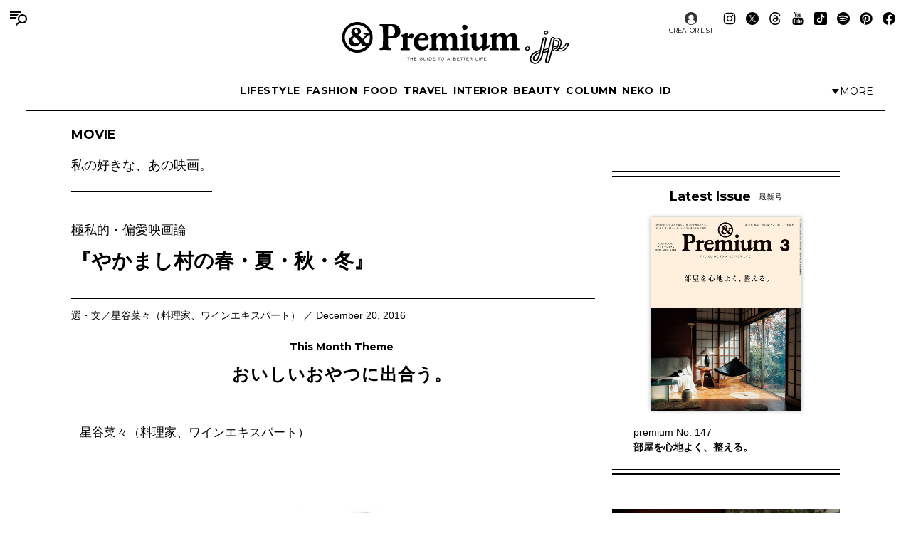

--- FILE ---
content_type: text/html; charset=UTF-8
request_url: https://andpremium.jp/article/mer-om-oss-barn-i-bullerbyn/
body_size: 20924
content:
<!doctype html><html lang="ja"><head><meta charset="utf-8" /><script>(function(w,d,s,l,i){w[l]=w[l]||[]; w[l].push({"gtm.start": new Date().getTime(),event:"gtm.js"}); var f=d.getElementsByTagName(s)[0],j=d.createElement(s),dl=l!="dataLayer"?"&l="+l:""; j.async=true; j.src="https://www.googletagmanager.com/gtm.js?id="+i+dl; f.parentNode.insertBefore(j,f);})(window,document,"script","dataLayer","GTM-M79CDBN");</script><link rel="dns-prefetch" href="//www.googletagmanager.com"/><script async src="https://www.googletagmanager.com/gtag/js?id=G-1T1EFTS4ZB"></script><script> window.dataLayer = window.dataLayer || []; function gtag(){dataLayer.push(arguments);} gtag("js",new Date()); gtag("config","G-1T1EFTS4ZB"); const google_analytics_tracking_id="G-1T1EFTS4ZB"; </script><title>極私的・偏愛映画論『やかまし村の春・夏・秋・冬』 &#8211; 選・文／星谷菜々（料理家、ワインエキスパート） | Article | &amp; Premium (アンド プレミアム)</title>
<meta http-equiv="x-dns-prefetch-control" content="on"><link rel="dns-prefetch" href="//img.andpremium.jp" /><link rel="dns-prefetch" href="//fonts.googleapis.com" /><link rel="dns-prefetch" href="//www.google-analytics.com" /><link rel="dns-prefetch" href="//fonts.googleapis.com" /><link rel="dns-prefetch" href="//www.google-analytics.com" /><link rel="dns-prefetch" href="//www.googleadservices.com" /><link rel="dns-prefetch" href="//googleads.g.doubleclick.net" /><style id='classic-theme-styles-inline-css'>
/*! This file is auto-generated */
.wp-block-button__link{color:#fff;background-color:#32373c;border-radius:9999px;box-shadow:none;text-decoration:none;padding:calc(.667em + 2px) calc(1.333em + 2px);font-size:1.125em}.wp-block-file__button{background:#32373c;color:#fff;text-decoration:none}
/*# sourceURL=/wp-includes/css/classic-themes.min.css */
</style>
<link rel='stylesheet' id='pii-style-css' href='https://img.andpremium.jp/css/style-1757612110.css' media='all' />
<link rel='stylesheet' id='dashicons-css' href='https://img.andpremium.jp/core/fonts/dashicons.min.css' media='all' />
<link rel='stylesheet' id='google-webfonts-css' href='//fonts.googleapis.com/css2?family=Montserrat:wght@400..700&display=swap' media='all' />
<script src="https://img.andpremium.jp/core/js/jquery.min.js" id="jquery-js"></script>
<script src="https://img.andpremium.jp/core/js/swiper.min.js" id="swiper-js"></script>
<meta name="description" content="　スウェーデンで暮らす友人がInstagramに上げる写真は、まるで妖精が棲んでいるような童話の世界。景色を鏡のごとく映し出す湖、神秘性溢れる銀世界、小花が揺れる草原……。そう、このやかまし村の情景と重なる。友人は日本に帰国しても「湖が、森が恋しい」と遠くを見つめ、用件を終えるとぱっと舞い戻ってしまう。彼女のノスタルジアは向こうにあるのだ。This Month Themeおいしいおやつに出合う。 星谷菜々（料理家、ワインエキスパート） スウェーデンの伝統菓子、ペッパーカーカの愛らしさに心惹かれて。 　スウェーデンで暮らす友人がInstagramに上げる写真は、まるで妖精が棲んでいるような童話の …" /><meta name="copyright" content="2026 by &amp; Premium (アンド プレミアム)"><meta name="robots" content="index, follow, noarchive"><meta name="robots" content="max-image-preview:large"><meta name="format-detection" content="telephone=no"><meta name="apple-mobile-web-app-capable" content="no"><meta name="apple-mobile-web-app-status-bar-style" content="black"><meta name="msapplication-config" content="none"/><meta name="viewport" content="width=device-width,initial-scale=1,minimum-scale=1,maximum-scale=1,user-scalable=no"><meta name="google" value="notranslate"><link rel="icon" type="image/png" href="https://img.andpremium.jp/core/ico/favicon-16.png"><link rel="icon" type="image/svg+xml" href="https://img.andpremium.jp/core/ico/favicon-16.svg"><link rel="apple-touch-icon" href="https://img.andpremium.jp/core/ico/favicon-128.png"><link rel="mask-icon" href="https://img.andpremium.jp/core/ico/favicon-16.svg" color="#161617"><meta name="theme-color" content="#161617"/><link rel="canonical" href="https://andpremium.jp/article/mer-om-oss-barn-i-bullerbyn/" /><link rel="alternate" type="application/rss+xml" title="&amp; Premium (アンド プレミアム)" href="https://andpremium.jp/feed/" /><meta property="og:url" content="https://andpremium.jp/article/mer-om-oss-barn-i-bullerbyn/" /><meta property="og:title" content="極私的・偏愛映画論『やかまし村の春・夏・秋・冬』 - 選・文／星谷菜々（料理家、ワインエキスパート）" /><meta property="og:description" content="　スウェーデンで暮らす友人がInstagramに上げる写真は、まるで妖精が棲んでいるような童話の世界。景色を鏡のごとく映し出す湖、神秘性溢れる銀世界、小花が揺れる草原……。そう、このやかまし村の情景と重なる。友人は日本に帰国しても「湖が、森が恋しい」と遠くを見つめ、用件を終えるとぱっと舞い戻ってしまう。彼女のノスタルジアは向こうにあるのだ。This Month Themeおいしいおやつに出合う。 星谷菜々（料理家、ワインエキスパート） スウェーデンの伝統菓子、ペッパーカーカの愛らしさに心惹かれて。 　スウェーデンで暮らす友人がInstagramに上げる写真は、まるで妖精が棲んでいるような童話の …" /><meta property="og:image" content="https://img.andpremium.jp/2016/12/014_premium_fix.jpg" /><meta property="og:updated_time" content="1748427424" /><meta property="og:site_name" content="&amp; Premium (アンド プレミアム)" /><meta property="og:type" content="article" /><meta property="og:locale" content="ja_JP" /><meta name="twitter:card" content="summary_large_image" /><meta name="twitter:url" content="https://andpremium.jp/article/mer-om-oss-barn-i-bullerbyn/" /><meta name="twitter:title" content="極私的・偏愛映画論『やかまし村の春・夏・秋・冬』 - 選・文／星谷菜々（料理家、ワインエキスパート）" /><meta name="twitter:description" content="　スウェーデンで暮らす友人がInstagramに上げる写真は、まるで妖精が棲んでいるような童話の世界。景色を鏡のごとく映し出す湖、神秘性溢れる銀世界、小花が揺れる草原……。そう、このやかまし村の情景と重なる。友人は日本に帰国しても「湖が、森が恋しい」と遠くを見つめ、用件を終えるとぱっと舞い戻ってしまう。彼女のノスタルジアは向こうにあるのだ。This Month Themeおいしいおやつに出合う。 星谷菜々（料理家、ワインエキスパート） スウェーデンの伝統菓子、ペッパーカーカの愛らしさに心惹かれて。 　スウェーデンで暮らす友人がInstagramに上げる写真は、まるで妖精が棲んでいるような童話の …" /><meta name="twitter:image" content="https://img.andpremium.jp/2016/12/014_premium_fix.jpg" /><meta name="twitter:site" content="@and_premium" /><meta name="twitter:widgets:csp" content="on" /><meta name="google-site-verification" content="xChPdBRwuA7ePhif0pRGr-4FTn50DFM4MrT-E62_SPI" /><script async src="https://www.googletagmanager.com/gtag/js?id=G-E9CWZEKECN"></script><script> window.dataLayer = window.dataLayer || []; function gtag(){dataLayer.push(arguments);} gtag('js', new Date()); gtag('config','G-E9CWZEKECN');</script><script> !function(f,b,e,v,n,t,s) {if(f.fbq)return;n=f.fbq=function(){n.callMethod?n.callMethod.apply(n,arguments):n.queue.push(arguments)};if(!f._fbq)f._fbq=n;n.push=n;n.loaded=!0;n.version='2.0';n.queue=[];t=b.createElement(e);t.async=!0; t.src=v;s=b.getElementsByTagName(e)[0];s.parentNode.insertBefore(t,s)}(window,document,'script','https://connect.facebook.net/en_US/fbevents.js');fbq('init','342210296434375'); fbq('track','PageView'); </script><noscript> <img height="1" width="1" src="https://www.facebook.com/tr?id=342210296434375&ev=PageView&noscript=1"/></noscript><script async src="https://securepubads.g.doubleclick.net/tag/js/gpt.js"></script>
<script> window.googletag = window.googletag || {cmd: []}; googletag.cmd.push(function() {
googletag.defineSlot('/21687239661/ap_pc/global-body-end', [[1, 1], [970, 250]], 'ap_pc-global-body-end').addService(googletag.pubads()).setTargeting("ap_category",["article"]).setTargeting("ap_taxonomy",["movie","極私的・偏愛映画論"]).setTargeting("ap_page","7078").setTargeting("ap_is_env","production").setCollapseEmptyDiv(true);
googletag.defineSlot('/21687239661/ap_pc/single-before-title', [[728, 90], [1, 1]], 'ap_pc-single-before-title').addService(googletag.pubads()).setTargeting("ap_category",["article"]).setTargeting("ap_taxonomy",["movie","極私的・偏愛映画論"]).setTargeting("ap_page","7078").setTargeting("ap_is_env","production").setCollapseEmptyDiv(true);
googletag.defineSlot('/21687239661/ap_pc/single-before-content', [[728, 90], [1, 1]], 'ap_pc-single-before-content').addService(googletag.pubads()).setTargeting("ap_category",["article"]).setTargeting("ap_taxonomy",["movie","極私的・偏愛映画論"]).setTargeting("ap_page","7078").setTargeting("ap_is_env","production").setCollapseEmptyDiv(true);
googletag.defineSlot('/21687239661/ap_pc/single-after-content', [[1, 1], [728, 90]], 'ap_pc-single-after-content').addService(googletag.pubads()).setTargeting("ap_category",["article"]).setTargeting("ap_taxonomy",["movie","極私的・偏愛映画論"]).setTargeting("ap_page","7078").setTargeting("ap_is_env","production").setCollapseEmptyDiv(true);
googletag.defineSlot('/21687239661/ap_pc/single-after-ranking', [[728, 90], [1, 1]], 'ap_pc-single-after-ranking').addService(googletag.pubads()).setTargeting("ap_category",["article"]).setTargeting("ap_taxonomy",["movie","極私的・偏愛映画論"]).setTargeting("ap_page","7078").setTargeting("ap_is_env","production").setCollapseEmptyDiv(true);
googletag.defineSlot('/21687239661/ap_sp/global-body-end', [[1, 1], [300, 250]], 'ap_sp-global-body-end').addService(googletag.pubads()).setTargeting("ap_category",["article"]).setTargeting("ap_taxonomy",["movie","極私的・偏愛映画論"]).setTargeting("ap_page","7078").setTargeting("ap_is_env","production").setCollapseEmptyDiv(true);
googletag.defineSlot('/21687239661/ap_sp/single-before-title', [[300, 50], [1, 1]], 'ap_sp-single-before-title').addService(googletag.pubads()).setTargeting("ap_category",["article"]).setTargeting("ap_taxonomy",["movie","極私的・偏愛映画論"]).setTargeting("ap_page","7078").setTargeting("ap_is_env","production").setCollapseEmptyDiv(true);
googletag.defineSlot('/21687239661/ap_sp/single-before-content', [[1, 1], [300, 50]], 'ap_sp-single-before-content').addService(googletag.pubads()).setTargeting("ap_category",["article"]).setTargeting("ap_taxonomy",["movie","極私的・偏愛映画論"]).setTargeting("ap_page","7078").setTargeting("ap_is_env","production").setCollapseEmptyDiv(true);
googletag.defineSlot('/21687239661/ap_sp/single-after-content', [[1, 1], [300, 250]], 'ap_sp-single-after-content').addService(googletag.pubads()).setTargeting("ap_category",["article"]).setTargeting("ap_taxonomy",["movie","極私的・偏愛映画論"]).setTargeting("ap_page","7078").setTargeting("ap_is_env","production").setCollapseEmptyDiv(true);
googletag.defineSlot('/21687239661/ap_sp/single-after-ranking', [[1, 1], [300, 250]], 'ap_sp-single-after-ranking').addService(googletag.pubads()).setTargeting("ap_category",["article"]).setTargeting("ap_taxonomy",["movie","極私的・偏愛映画論"]).setTargeting("ap_page","7078").setTargeting("ap_is_env","production").setCollapseEmptyDiv(true);
googletag.defineSlot('/21687239661/ap_pc/single-after-h2', [[728, 90], [1, 1], [300, 250]], 'ap_pc-single-after-h2').addService(googletag.pubads()).setTargeting("ap_category",["article"]).setTargeting("ap_taxonomy",["movie","極私的・偏愛映画論"]).setTargeting("ap_page","7078").setTargeting("ap_is_env","production").setCollapseEmptyDiv(true);
googletag.defineSlot('/21687239661/ap_sp/single-after-h2', [[1, 1], [300, 250], [300, 50]], 'ap_sp-single-after-h2').addService(googletag.pubads()).setTargeting("ap_category",["article"]).setTargeting("ap_taxonomy",["movie","極私的・偏愛映画論"]).setTargeting("ap_page","7078").setTargeting("ap_is_env","production").setCollapseEmptyDiv(true);
googletag.pubads().enableSingleRequest();googletag.enableServices(); });
</script><script type="application/javascript" src="//anymind360.com/js/9929/ats.js"></script></head><body class="wp-singular single single-post postid-7078 movie article mer-om-oss-barn-i-bullerbyn"><noscript><iframe src="https://www.googletagmanager.com/ns.html?id=GTM-M79CDBN" height="0" width="0" style="display:none;visibility:hidden"></iframe></noscript><header><div class="header-wrap"><nav class="site-title header"><a href="https://andpremium.jp" rel="home">&amp; Premium (アンド プレミアム)</a></nav><nav class="navigation navigation-1"><div class="flex-1"></div><ul class="header"><li id="menu-item-104262" class="menu-item menu-item-type-taxonomy menu-item-object-post_tag menu-item-104262"><a href="https://andpremium.jp/tags/lifestyle/" class="tracking" data-name="menu_click" data-event="menu-header-1">LIFESTYLE</a></li><li id="menu-item-104263" class="menu-item menu-item-type-taxonomy menu-item-object-post_tag menu-item-104263"><a href="https://andpremium.jp/tags/fashion/" class="tracking" data-name="menu_click" data-event="menu-header-1">FASHION</a></li><li id="menu-item-104265" class="menu-item menu-item-type-taxonomy menu-item-object-post_tag menu-item-104265"><a href="https://andpremium.jp/tags/food/" class="tracking" data-name="menu_click" data-event="menu-header-1">FOOD</a></li><li id="menu-item-104266" class="menu-item menu-item-type-taxonomy menu-item-object-post_tag menu-item-104266"><a href="https://andpremium.jp/tags/travel/" class="tracking" data-name="menu_click" data-event="menu-header-1">TRAVEL</a></li><li id="menu-item-121409" class="menu-item menu-item-type-taxonomy menu-item-object-post_tag menu-item-121409"><a href="https://andpremium.jp/tags/interior/" class="tracking" data-name="menu_click" data-event="menu-header-1">INTERIOR</a></li><li id="menu-item-104264" class="menu-item menu-item-type-taxonomy menu-item-object-post_tag menu-item-104264"><a href="https://andpremium.jp/tags/beauty/" class="tracking" data-name="menu_click" data-event="menu-header-1">BEAUTY</a></li><li id="menu-item-108531" class="menu-item menu-item-type-taxonomy menu-item-object-category menu-item-108531"><a href="https://andpremium.jp/column/" class="tracking" data-name="menu_click" data-event="menu-header-1">COLUMN</a></li><li id="menu-item-126080" class="menu-item menu-item-type-taxonomy menu-item-object-category menu-item-126080"><a href="https://andpremium.jp/column/neko/" class="tracking" data-name="menu_click" data-event="menu-header-1">Neko</a></li><li id="menu-item-121243" class="menu-item menu-item-type-post_type menu-item-object-page menu-item-121243"><a href="https://andpremium.jp/andpremium-id/" class="tracking" data-name="menu_click" data-event="menu-header-1">iD</a></li></ul><div class="flex-1 justify-content-end"><button class="header-toggle" type="button"><svg class="header-toggle-icon" viewBox="0 0 9 6"><path d="M4.3752 6L0.58634 0.749999L8.16406 0.75L4.3752 6Z"></path></svg><span class="labels" aria-hidden="true"><span class="label expanded">Close</span><span class="label collapsed">More</span></span></button></div></nav><div class="navigation-wrap"><nav class="navigation navigation-2"><div class="flex-1"></div><ul class="header"><li id="menu-item-104273" class="menu-item menu-item-type-taxonomy menu-item-object-post_tag menu-item-104273"><a href="https://andpremium.jp/tags/nichiyohin/" class="tracking" data-name="menu_click" data-event="menu-header-2">NICHIYOHIN</a></li><li id="menu-item-121431" class="menu-item menu-item-type-taxonomy menu-item-object-post_tag menu-item-121431"><a href="https://andpremium.jp/tags/music/" class="tracking" data-name="menu_click" data-event="menu-header-2">MUSIC</a></li><li id="menu-item-108572" class="menu-item menu-item-type-taxonomy menu-item-object-post_tag menu-item-108572"><a href="https://andpremium.jp/tags/movie/" class="tracking" data-name="menu_click" data-event="menu-header-2">MOVIE</a></li><li id="menu-item-104270" class="menu-item menu-item-type-taxonomy menu-item-object-post_tag menu-item-104270"><a href="https://andpremium.jp/tags/book/" class="tracking" data-name="menu_click" data-event="menu-header-2">BOOK</a></li><li id="menu-item-104272" class="uranai menu-item menu-item-type-post_type menu-item-object-page menu-item-104272"><a href="https://andpremium.jp/uranai/" class="tracking" data-name="menu_click" data-event="menu-header-2">Uranai</a></li><li id="menu-item-121412" class="menu-item menu-item-type-taxonomy menu-item-object-post_tag menu-item-121412"><a href="https://andpremium.jp/tags/talk/" class="tracking" data-name="menu_click" data-event="menu-header-2">TALK</a></li><li id="menu-item-104276" class="menu-item menu-item-type-taxonomy menu-item-object-post_tag menu-item-104276"><a href="https://andpremium.jp/tags/magazine/" class="tracking" data-name="menu_click" data-event="menu-header-2">MAGAZINE</a></li><li id="menu-item-121410" class="menu-item menu-item-type-taxonomy menu-item-object-post_tag menu-item-121410"><a href="https://andpremium.jp/tags/extra-issue/" class="tracking" data-name="menu_click" data-event="menu-header-2">EXTRA ISSUE</a></li></ul><div class="flex-1"></div></nav></div><nav class="sns sns-follow"><ul class="sns"><li id="menu-item-66641" class="selector menu-item menu-item-type-post_type_archive menu-item-object-selector menu-item-66641"><a href="https://andpremium.jp/selector/" class="tracking" data-name="menu_click" data-event="menu-people-top">CREATOR LIST</a></li><li class="instagram"><a href="https://www.instagram.com/and_premium/" class="tracking" data-name="sns_follow_click" data-event="sns-follow-instagram" aria-label="Follow on Instagram" target="_blank"><svg viewbox="0 0 24 24"><use href="https://andpremium.jp/core/ico/svg-social.svg#instagram" /></use></svg></a></li><li class="twitter"><a href="https://x.com/and_premium" class="tracking" data-name="sns_follow_click" data-event="sns-follow-twitter" aria-label="Follow on Twitter" target="_blank"><svg viewbox="0 0 24 24"><use href="https://andpremium.jp/core/ico/svg-social.svg#twitter" /></use></svg></a></li><li class="threads"><a href="https://www.threads.net/@and_premium" class="tracking" data-name="sns_follow_click" data-event="sns-follow-threads" aria-label="Follow on Threads" target="_blank"><svg viewbox="0 0 24 24"><use href="https://andpremium.jp/core/ico/svg-social.svg#threads" /></use></svg></a></li><li class="youtube"><a href="https://www.youtube.com/@andpremium/featured" class="tracking" data-name="sns_follow_click" data-event="sns-follow-youtube" aria-label="Follow on Youtube" target="_blank"><svg viewbox="0 0 24 24"><use href="https://andpremium.jp/core/ico/svg-social.svg#youtube" /></use></svg></a></li><li class="tiktok"><a href="https://www.tiktok.com/@and_premium" class="tracking" data-name="sns_follow_click" data-event="sns-follow-tiktok" aria-label="Follow on Tiktok" target="_blank"><svg viewbox="0 0 24 24"><use href="https://andpremium.jp/core/ico/svg-social.svg#tiktok" /></use></svg></a></li><li class="spotify"><a href="https://open.spotify.com/user/31d3zw2dmnm6sf5hocz7clvcs6jm" class="tracking" data-name="sns_follow_click" data-event="sns-follow-spotify" aria-label="Follow on Spotify" target="_blank"><svg viewbox="0 0 24 24"><use href="https://andpremium.jp/core/ico/svg-social.svg#spotify" /></use></svg></a></li><li class="pinterest"><a href="https://www.pinterest.jp/and_premium/" class="tracking" data-name="sns_follow_click" data-event="sns-follow-pinterest" aria-label="Follow on Pinterest" target="_blank"><svg viewbox="0 0 24 24"><use href="https://andpremium.jp/core/ico/svg-social.svg#pinterest" /></use></svg></a></li><li class="facebook"><a href="https://www.facebook.com/AndPremium2013/" class="tracking" data-name="sns_follow_click" data-event="sns-follow-facebook" aria-label="Follow on Facebook" target="_blank"><svg viewbox="0 0 24 24"><use href="https://andpremium.jp/core/ico/svg-social.svg#facebook" /></use></svg></a></li></ul></nav></div></header><div class="header-space"></div><nav class="toggle"><svg class="toggle-open" viewBox="0 0 24 24" role="img" aria-label="Menu &amp; Search"><path d="M16 2H0V4H16V2ZM12.023 6H0V8H10.288C10.7589 7.24723 11.3443 6.57246 12.023 6V6ZM9.374 10C9.17419 10.6498 9.05332 11.3213 9.014 12H0V10H9.374Z"></path><path d="M17.5 8C19.9853 8 22 10.0147 22 12.5C22 14.9853 19.9853 17 17.5 17C15.0147 17 13 14.9853 13 12.5C13 10.0147 15.0147 8 17.5 8ZM24 12.5C24 8.91015 21.0899 6 17.5 6C13.9101 6 11 8.91015 11 12.5C11 16.0899 13.9101 19 17.5 19C21.0899 19 24 16.0899 24 12.5Z"></path><path d="M7.79297 20.793L12.793 15.793L14.2072 17.2072L9.20718 22.2072L7.79297 20.793Z"></path></svg><svg class="toggle-close" viewBox="0 0 24 24"><path d="M10.5859 12L4.29297 18.293L5.70718 19.7072L12.0001 13.4142L18.2931 19.7072L19.7073 18.293L13.4144 12L19.7072 5.70718L18.293 4.29297L12.0001 10.5858L5.70733 4.29297L4.29312 5.70718L10.5859 12Z"></path></svg></nav><div class="main-overlay"></div><nav class="mobile"><div class="mobile-wrap"><section class="search-wrap"><h4 class="category">Search</h4><form class="global-search" method="get" action="https://andpremium.jp"><input value="" name="s" type="text" border="0" maxlength="99" placeholder="キーワードを入力してください"><button><svg class="search-icon" viewBox="0 0 16 16"><path d="M9.63319 2C7.22124 2 5.26596 3.95527 5.26596 6.36722C5.26596 8.77918 7.22124 10.7344 9.63319 10.7344C12.0451 10.7344 14.0004 8.77918 14.0004 6.36722C14.0004 3.95527 12.0451 2 9.63319 2ZM3.26596 6.36722C3.26596 2.8507 6.11667 0 9.63319 0C13.1497 0 16.0004 2.8507 16.0004 6.36722C16.0004 9.88375 13.1497 12.7344 9.63319 12.7344C6.11667 12.7344 3.26596 9.88375 3.26596 6.36722Z"></path><path d="M5.66723 10.3328L1.00008 15Z"></path><path d="M0.292969 14.2929L4.96012 9.62574L6.37433 11.04L1.70718 15.7071L0.292969 14.2929Z"></path></svg></button></form></section><div class="ul-wrapper ul-wrapper-1"><ul class="toggle"><h4>About</h4><li id="menu-item-7" class="menu-item menu-item-type-post_type menu-item-object-page menu-item-7"><a href="https://andpremium.jp/about/" class="tracking" data-name="menu_click" data-event="menu-header">&#038;Premium.jpとは</a></li><li id="menu-item-10" class="menu-item menu-item-type-post_type menu-item-object-page menu-item-10"><a href="https://andpremium.jp/contact/" class="tracking" data-name="menu_click" data-event="menu-header">問い合わせ</a></li><li id="menu-item-106763" class="menu-item menu-item-type-post_type menu-item-object-page menu-item-106763"><a href="https://andpremium.jp/subscription/" class="tracking" data-name="menu_click" data-event="menu-header">定期購読</a></li><li id="menu-item-151126" class="menu-item menu-item-type-post_type menu-item-object-post menu-item-151126"><a href="https://ad-mag.jp/andpremium/" class="tracking" data-name="menu_click" data-event="menu-header">広告掲載</a></li><li id="menu-item-163258" class="menu-item menu-item-type-post_type menu-item-object-page menu-item-163258"><a href="https://andpremium.jp/andpremium-id/" class="tracking" data-name="menu_click" data-event="menu-header">MemberShip</a></li><li class="selector menu-item menu-item-type-post_type_archive menu-item-object-selector menu-item-66641"><a href="https://andpremium.jp/selector/" class="tracking" data-name="menu_click" data-event="menu-people-top">CREATOR LIST</a></li></ul><ul class="toggle"><h4>Tags</h4><li class="menu-item menu-item-type-taxonomy menu-item-object-post_tag menu-item-104262"><a href="https://andpremium.jp/tags/lifestyle/" class="tracking" data-name="menu_click" data-event="menu-header-1">LIFESTYLE</a></li><li class="menu-item menu-item-type-taxonomy menu-item-object-post_tag menu-item-104263"><a href="https://andpremium.jp/tags/fashion/" class="tracking" data-name="menu_click" data-event="menu-header-1">FASHION</a></li><li class="menu-item menu-item-type-taxonomy menu-item-object-post_tag menu-item-104265"><a href="https://andpremium.jp/tags/food/" class="tracking" data-name="menu_click" data-event="menu-header-1">FOOD</a></li><li class="menu-item menu-item-type-taxonomy menu-item-object-post_tag menu-item-104266"><a href="https://andpremium.jp/tags/travel/" class="tracking" data-name="menu_click" data-event="menu-header-1">TRAVEL</a></li><li class="menu-item menu-item-type-taxonomy menu-item-object-post_tag menu-item-121409"><a href="https://andpremium.jp/tags/interior/" class="tracking" data-name="menu_click" data-event="menu-header-1">INTERIOR</a></li><li class="menu-item menu-item-type-taxonomy menu-item-object-post_tag menu-item-104264"><a href="https://andpremium.jp/tags/beauty/" class="tracking" data-name="menu_click" data-event="menu-header-1">BEAUTY</a></li><li class="menu-item menu-item-type-taxonomy menu-item-object-category menu-item-108531"><a href="https://andpremium.jp/column/" class="tracking" data-name="menu_click" data-event="menu-header-1">COLUMN</a></li><li class="menu-item menu-item-type-taxonomy menu-item-object-category menu-item-126080"><a href="https://andpremium.jp/column/neko/" class="tracking" data-name="menu_click" data-event="menu-header-1">Neko</a></li><li class="menu-item menu-item-type-post_type menu-item-object-page menu-item-121243"><a href="https://andpremium.jp/andpremium-id/" class="tracking" data-name="menu_click" data-event="menu-header-1">iD</a></li><li class="menu-item menu-item-type-taxonomy menu-item-object-post_tag menu-item-104273"><a href="https://andpremium.jp/tags/nichiyohin/" class="tracking" data-name="menu_click" data-event="menu-header-2">NICHIYOHIN</a></li><li class="menu-item menu-item-type-taxonomy menu-item-object-post_tag menu-item-121431"><a href="https://andpremium.jp/tags/music/" class="tracking" data-name="menu_click" data-event="menu-header-2">MUSIC</a></li><li class="menu-item menu-item-type-taxonomy menu-item-object-post_tag menu-item-108572"><a href="https://andpremium.jp/tags/movie/" class="tracking" data-name="menu_click" data-event="menu-header-2">MOVIE</a></li><li class="menu-item menu-item-type-taxonomy menu-item-object-post_tag menu-item-104270"><a href="https://andpremium.jp/tags/book/" class="tracking" data-name="menu_click" data-event="menu-header-2">BOOK</a></li><li class="uranai menu-item menu-item-type-post_type menu-item-object-page menu-item-104272"><a href="https://andpremium.jp/uranai/" class="tracking" data-name="menu_click" data-event="menu-header-2">Uranai</a></li><li class="menu-item menu-item-type-taxonomy menu-item-object-post_tag menu-item-121412"><a href="https://andpremium.jp/tags/talk/" class="tracking" data-name="menu_click" data-event="menu-header-2">TALK</a></li><li class="menu-item menu-item-type-taxonomy menu-item-object-post_tag menu-item-104276"><a href="https://andpremium.jp/tags/magazine/" class="tracking" data-name="menu_click" data-event="menu-header-2">MAGAZINE</a></li><li class="menu-item menu-item-type-taxonomy menu-item-object-post_tag menu-item-121410"><a href="https://andpremium.jp/tags/extra-issue/" class="tracking" data-name="menu_click" data-event="menu-header-2">EXTRA ISSUE</a></li><li id="menu-item-164952" class="menu-item menu-item-type-custom menu-item-object-custom menu-item-164952"><a href="https://andpremium.jp/movies/" class="tracking" data-name="menu_click" data-event="menu-footer">ORIGINAL MOVIE</a></li>
<li id="menu-item-52816" class="menu-item menu-item-type-post_type menu-item-object-page menu-item-52816"><a href="https://andpremium.jp/pr/" class="tracking" data-name="menu_click" data-event="menu-footer">PR</a></li>
</ul></div><div class="ul-wrapper ul-wrapper-2"><ul class="toggle"><h4>Column</h4><li id="menu-item-165245" class="menu-item menu-item-type-custom menu-item-object-custom menu-item-165245"><a href="https://andpremium.jp/keywords/things-for-better-life/" class="tracking" data-name="menu_click" data-event="menu-column">THINGS FOR BETTER LIFE</a></li><li id="menu-item-137704" class="menu-item menu-item-type-taxonomy menu-item-object-category menu-item-137704"><a href="https://andpremium.jp/column/eyes/" class="tracking" data-name="menu_click" data-event="menu-column">＆EYES あの人が見つけたモノ、コト、ヒト。</a></li><li id="menu-item-134338" class="menu-item menu-item-type-taxonomy menu-item-object-category menu-item-134338"><a href="https://andpremium.jp/column/good-for-me/" class="tracking" data-name="menu_click" data-event="menu-column">Good for Me 編集部が出合ったベターライフ。</a></li><li id="menu-item-94452" class="menu-item menu-item-type-taxonomy menu-item-object-category menu-item-94452"><a href="https://andpremium.jp/column/haru-wonderfullife/" class="tracking" data-name="menu_click" data-event="menu-column">ハルのワンダフルライフ。</a></li><li id="menu-item-57505" class="menu-item menu-item-type-taxonomy menu-item-object-category menu-item-57505"><a href="https://andpremium.jp/column/mane-sandwich/" class="tracking" data-name="menu_click" data-event="menu-column">真似をしたくなる、サンドイッチ</a></li><li id="menu-item-57506" class="menu-item menu-item-type-taxonomy menu-item-object-category menu-item-57506"><a href="https://andpremium.jp/column/triedit/" class="tracking" data-name="menu_click" data-event="menu-column">オモムロニ。さんが使ってわかった　これ、ここがいいよね。</a></li><li id="menu-item-120619" class="menu-item menu-item-type-taxonomy menu-item-object-category menu-item-120619"><a href="https://andpremium.jp/column/nichiyohin/" class="tracking" data-name="menu_click" data-event="menu-column">骨董王子・郷古隆洋の日用品案内</a></li><li id="menu-item-120621" class="menu-item menu-item-type-taxonomy menu-item-object-category menu-item-120621"><a href="https://andpremium.jp/column/kyoto-secret/" class="tracking" data-name="menu_click" data-event="menu-column">ひみつの坪庭コレクション</a></li><li id="menu-item-64162" class="menu-item menu-item-type-taxonomy menu-item-object-category menu-item-64162"><a href="https://andpremium.jp/column/taipei-morning/" class="tracking" data-name="menu_click" data-event="menu-column">台北の朝ごはん</a></li><li id="menu-item-165778" class="menu-item menu-item-type-taxonomy menu-item-object-category menu-item-165778"><a href="https://andpremium.jp/column/taiwan-sweets/" class="tracking" data-name="menu_click" data-event="menu-column">台湾スイーツ食べ比べ</a></li><li id="menu-item-64163" class="menu-item menu-item-type-taxonomy menu-item-object-category menu-item-64163"><a href="https://andpremium.jp/column/temiyage/" class="tracking" data-name="menu_click" data-event="menu-column">手みやげのネタ帖</a></li><li id="menu-item-165129" class="menu-item menu-item-type-taxonomy menu-item-object-category menu-item-165129"><a href="https://andpremium.jp/column/andcooking/" class="tracking" data-name="menu_click" data-event="menu-column">渡辺有子の料理教室ノート。</a></li><li id="menu-item-47776" class="menu-item menu-item-type-taxonomy menu-item-object-category menu-item-47776"><a href="https://andpremium.jp/column/nanuk/" class="tracking" data-name="menu_click" data-event="menu-column">白くまのナヌークのつぶやき</a></li><li id="menu-item-47774" class="menu-item menu-item-type-taxonomy menu-item-object-category menu-item-47774"><a href="https://andpremium.jp/column/kawachi-taka/" class="tracking" data-name="menu_click" data-event="menu-column">河内タカの素顔の芸術家たち。</a></li><li id="menu-item-121356" class="menu-item menu-item-type-custom menu-item-object-custom menu-item-121356"><a href="https://andpremium.jp/column/" class="tracking" data-name="menu_click" data-event="menu-column">コラム一覧</a></li></ul></div><nav class="site-title header"><a href="https://andpremium.jp" rel="home">&amp; Premium (アンド プレミアム)</a></nav><nav class="sns sns-follow"><ul class="sns"><li class="instagram"><a href="https://www.instagram.com/and_premium/" class="tracking" data-name="sns_follow_click" data-event="sns-follow-instagram" aria-label="Follow on Instagram" target="_blank"><svg viewbox="0 0 24 24"><use href="https://andpremium.jp/core/ico/svg-social.svg#instagram" /></use></svg></a></li><li class="twitter"><a href="https://x.com/and_premium" class="tracking" data-name="sns_follow_click" data-event="sns-follow-twitter" aria-label="Follow on Twitter" target="_blank"><svg viewbox="0 0 24 24"><use href="https://andpremium.jp/core/ico/svg-social.svg#twitter" /></use></svg></a></li><li class="threads"><a href="https://www.threads.net/@and_premium" class="tracking" data-name="sns_follow_click" data-event="sns-follow-threads" aria-label="Follow on Threads" target="_blank"><svg viewbox="0 0 24 24"><use href="https://andpremium.jp/core/ico/svg-social.svg#threads" /></use></svg></a></li><li class="youtube"><a href="https://www.youtube.com/@andpremium/featured" class="tracking" data-name="sns_follow_click" data-event="sns-follow-youtube" aria-label="Follow on Youtube" target="_blank"><svg viewbox="0 0 24 24"><use href="https://andpremium.jp/core/ico/svg-social.svg#youtube" /></use></svg></a></li><li class="tiktok"><a href="https://www.tiktok.com/@and_premium" class="tracking" data-name="sns_follow_click" data-event="sns-follow-tiktok" aria-label="Follow on Tiktok" target="_blank"><svg viewbox="0 0 24 24"><use href="https://andpremium.jp/core/ico/svg-social.svg#tiktok" /></use></svg></a></li><li class="spotify"><a href="https://open.spotify.com/user/31d3zw2dmnm6sf5hocz7clvcs6jm" class="tracking" data-name="sns_follow_click" data-event="sns-follow-spotify" aria-label="Follow on Spotify" target="_blank"><svg viewbox="0 0 24 24"><use href="https://andpremium.jp/core/ico/svg-social.svg#spotify" /></use></svg></a></li><li class="pinterest"><a href="https://www.pinterest.jp/and_premium/" class="tracking" data-name="sns_follow_click" data-event="sns-follow-pinterest" aria-label="Follow on Pinterest" target="_blank"><svg viewbox="0 0 24 24"><use href="https://andpremium.jp/core/ico/svg-social.svg#pinterest" /></use></svg></a></li><li class="facebook"><a href="https://www.facebook.com/AndPremium2013/" class="tracking" data-name="sns_follow_click" data-event="sns-follow-facebook" aria-label="Follow on Facebook" target="_blank"><svg viewbox="0 0 24 24"><use href="https://andpremium.jp/core/ico/svg-social.svg#facebook" /></use></svg></a></li></ul></nav></div><section class="banner-wrap"><ul class="banner banner-footer"><a class="no-border tracking post thumbnail-top" data-event="banner-footer" href="https://andpremium.jp/book/mina-perhonen2025/"><span class="thumbnail"><img width="460" height="322" src="https://img.andpremium.jp/2025/12/19111751/e1bc47d5aa8552ce4efb8c905bbe2519-460x322.jpg" class="attachment-thumbnail-460 size-thumbnail-460" alt="251218_&#038;PremiumMOOK_サムネイル" decoding="async" fetchpriority="high" srcset="https://img.andpremium.jp/2025/12/19111751/e1bc47d5aa8552ce4efb8c905bbe2519-460x322.jpg 460w, https://img.andpremium.jp/2025/12/19111751/e1bc47d5aa8552ce4efb8c905bbe2519-900x630.jpg 900w, https://img.andpremium.jp/2025/12/19111751/e1bc47d5aa8552ce4efb8c905bbe2519-1800x1260.jpg 1800w" sizes="(max-width: 460px) 100vw, 460px" title="251218_&#038;PremiumMOOK_サムネイル" /></span><span class="meta"><span class="title">&#038;Premium × Casa BRUTUS MOOK ミナ ペルホネンと皆川 明 30周年版</span> <span class="tagline"> <i class="tags">EXTRA ISSUE</i> <i class="date">2025.12.23</i></span> </span></a></ul></section></nav><main id="top"><article class="has-sidebar"><div class="content-wrap"><div class="the_content clearfix"><summary class="singular clearfix"><h4 class="category"><a class="no-border" href="https://andpremium.jp/tags/movie/">MOVIE <span class="the_excerpt">私の好きな、あの映画。</span></a></h4></summary><div class="ad-banner" data-name="single-before-title"><!-- /21687239661/ap_pc/single-before-title --><div id="ap_pc-single-before-title"><script> googletag.cmd.push(function() { googletag.display('ap_pc-single-before-title'); }); </script></div><!-- /21687239661/ap_sp/single-before-title --><div id="ap_sp-single-before-title"><script> googletag.cmd.push(function() { googletag.display('ap_sp-single-before-title'); });</script></div></div><h1 class="the_title"><i>極私的・偏愛映画論</i>『やかまし村の春・夏・秋・冬』<span class="subtitle">選・文／星谷菜々（料理家、ワインエキスパート） ／ December 20, 2016</span> </h1><div class="ad-banner" data-name="single-before-content"><!-- /21687239661/ap_pc/single-before-content --><div id="ap_pc-single-before-content"><script> googletag.cmd.push(function() { googletag.display('ap_pc-single-before-content'); }); </script></div><!-- /21687239661/ap_sp/single-before-content --><div id="ap_sp-single-before-content"><script> googletag.cmd.push(function() { googletag.display('ap_sp-single-before-content'); }); </script></div></div><div class="block"><h4 class="theme"><span class="en">This Month Theme</span>おいしいおやつに出合う。</h4>
<p>星谷菜々（料理家、ワインエキスパート）</p>
<figure class="square"><img fetchpriority="high" decoding="async" src="https://img.andpremium.jp/2016/12/014_premium_fix-700x700.jpg" width="700" height="700" class="wp-image-7130" alt="" srcset="https://img.andpremium.jp/2016/12/014_premium_fix-700x700.jpg 700w, https://img.andpremium.jp/2016/12/014_premium_fix-300x300.jpg 300w, https://img.andpremium.jp/2016/12/014_premium_fix-500x500.jpg 500w, https://img.andpremium.jp/2016/12/014_premium_fix-768x768.jpg 768w, https://img.andpremium.jp/2016/12/014_premium_fix.jpg 960w" sizes="(max-width: 700px) 100vw, 700px" /></figure>
<p><strong>スウェーデンの伝統菓子、ペッパーカーカの愛らしさに心惹かれて。</strong></p>
<p>　スウェーデンで暮らす友人がInstagramに上げる写真は、まるで妖精が棲んでいるような童話の世界。景色を鏡のごとく映し出す湖、神秘性溢れる銀世界、小花が揺れる草原……。そう、このやかまし村の情景と重なる。友人は日本に帰国しても「湖が、森が恋しい」と遠くを見つめ、用件を終えるとぱっと舞い戻ってしまう。彼女のノスタルジアは向こうにあるのだ。</p>
<p>　そんな友人からスウェーデン独自の家庭菓子の話を聞いたことがある。仔牛が産まれたばかりの濃厚な乳でのみ作られる、農家にとって特別なプリンのこと。11月にいただくグースのデザートは、黒パンを使ったアップルクランブルが定番だということ。地産を大切にしたのどかな風習は、想像しただけで心がほころぶ。けれど決して裕福ではなかった時代に生まれた堅実な文化だとも話してくれた。</p>
<p>　この映画で描かれるクリスマスの伝統料理からもそれは伝わってくる。大きなパンにソーセージ、アーモンド入りのおかゆなど、どのごちそうも滋味深く、厳粛な祈りを感じる。そして子ども達がハートや動物の型でくり抜くペッパーカーカ（ジンジャーブレッド）の愛らしいこと！ パリッと焼き上がったら、ツリーのオーナメントにも、冬の保存食にもなるのだろう。台所には歓びの湯気が立ちのぼり、とても豊かに映る。スウェーデンが心の故郷となった彼女の気持ちが、すこしわかったような気がした。</p>
<p>　来年は友人を訪ねてスウェーデンへ遊びに行くつもり。リアルやかまし村で素朴なおやつに出合える日を楽しみに。</p>
<div class="caption">
illustration : Yu Nagaba</div>
<div class="columns">
<div class="column-2">
<figure class="square"><img decoding="async" src="https://img.andpremium.jp/2016/12/movie_chart1216_ol-300x300.png" width="300" height="300" class="wp-image-7127" alt="" srcset="https://img.andpremium.jp/2016/12/movie_chart1216_ol-300x300.png 300w, https://img.andpremium.jp/2016/12/movie_chart1216_ol.png 351w" sizes="(max-width: 300px) 100vw, 300px" /></figure>
<div class="caption">
『サイダーハウス・ルール』『ショコラ』などを手がけたラッセ・ハルストレム監督が故郷のスウェーデン童話を映像化した作品。スウェーデンの大自然の中でのびのび元気に暮らす様子が、子どもたちの目線で描かれています。大人たちのおおらかなほったらかしぶりも素敵。北欧映画ならではの生活道具やファッションもかわいいので何度観ても飽きません。
</div>
</div>
<div class="column-2 last">
<figure class="portrait"><img decoding="async" src="https://img.andpremium.jp/2016/12/61A91A0a4HL.jpg" class="wp-image-7079" alt="" width="120"/></figure>
<div class="caption">
<strong class="en">Title</strong><br />
『やかまし村の春・夏・秋・冬』<br />
Mer om oss barn i Bullerbyn<br />
<strong class="en">Director</strong><br />
ラッセ・ハルストレム<br />
<strong class="en">Screenwriter</strong><br />
アストリッド・リンドグレーン<br />
<strong class="en">Year</strong><br />
1987<br />
<strong class="en">Running Time</strong><br />
86分
</div>
</div>
</div>
<div class="caption">『やかまし村の春・夏・秋・冬』<br />
価格　￥4,700+税<br />
発売元・販売元　株式会社ＫＡＤＯＫＡＷＡ</div>
</div><summary class="selector clearfix"><hr /><h3 class="the_title"><a href="https://andpremium.jp/selector/nana-hoshiya/"><span class="subtitle">apron room主宰</span> 星谷 菜々</a></h3><figure class="selector"><a href="https://andpremium.jp/selector/nana-hoshiya/"><img decoding="async" width="300" height="300" src="https://img.andpremium.jp/2016/12/014_premium_fix-300x300.jpg" class="attachment-thumbnail size-thumbnail" alt="014_&#038;premium_fix" srcset="https://img.andpremium.jp/2016/12/014_premium_fix-300x300.jpg 300w, https://img.andpremium.jp/2016/12/014_premium_fix-500x500.jpg 500w, https://img.andpremium.jp/2016/12/014_premium_fix-768x768.jpg 768w, https://img.andpremium.jp/2016/12/014_premium_fix-700x700.jpg 700w, https://img.andpremium.jp/2016/12/014_premium_fix.jpg 960w" sizes="(max-width: 300px) 100vw, 300px" title="014_&#038;premium_fix" /></a></figure><div class="the_content clearfix">女性誌にて家庭料理やお菓子を提案するほか、自身のアトリエ「apron room」にて、不定期でお菓子教室やショップ、イベントを開催している。詳細はインスタグラム＠apron_roomか、Webサイトwww.apron-room.comにて確認を。
著書に『BAKE　焼き菓子の基本』（成美堂出版）、『フルーツスイーツダイアリー』（グラフィック社）など多数。
</div></summary><div class="ad-banner" data-name="single-after-content"><!-- /21687239661/ap_pc/single-after-content --><div id="ap_pc-single-after-content"><script> googletag.cmd.push(function() { googletag.display('ap_pc-single-after-content'); }); </script></div><!-- /21687239661/ap_sp/single-after-content --><div id="ap_sp-single-after-content"><script> googletag.cmd.push(function() { googletag.display('ap_sp-single-after-content'); }); </script></div></div><aside class="tags tracking clearfix scroll-fade-in "><nav class="keywords"><ul><li class="post_tag tags-movie"><a class="post_tag tracking" rel="tag" data-event="sidebar-tags-post_tag" href="https://andpremium.jp/tags/movie/">MOVIE</a></li><li class="category tags-article"><a class="category tracking" rel="tag" data-event="sidebar-tags-category" href="https://andpremium.jp/article/">Article</a></li><li class="keywords tags-%e6%a5%b5%e7%a7%81%e7%9a%84%e3%83%bb%e5%81%8f%e6%84%9b%e6%98%a0%e7%94%bb%e8%ab%96"><a class="keywords tracking" rel="tag" data-event="sidebar-tags-keywords" href="https://andpremium.jp/keywords/%e6%a5%b5%e7%a7%81%e7%9a%84%e3%83%bb%e5%81%8f%e6%84%9b%e6%98%a0%e7%94%bb%e8%ab%96/">極私的・偏愛映画論</a></li></ul></nav></aside><nav id="read-to-end" class="sns sns-share clearfix scroll-fade-in"><ul><h3 class="share">Share</h3><li class="facebook tracking"><a href="https://www.facebook.com/sharer/sharer.php?u=https%3A%2F%2Fandpremium.jp%2Farticle%2Fmer-om-oss-barn-i-bullerbyn%2F" data-name="sns_share_click" data-event="sns-share-facebook" target="_blank"><svg viewbox="0 0 24 24"><use href="https://andpremium.jp/core/ico/svg-social.svg#facebook" /></use></svg></a></li><li class="twitter tracking"><a href="https://twitter.com/intent/tweet?source=https%3A%2F%2Fandpremium.jp%2Farticle%2Fmer-om-oss-barn-i-bullerbyn%2F&text=%E6%A5%B5%E7%A7%81%E7%9A%84%E3%83%BB%E5%81%8F%E6%84%9B%E6%98%A0%E7%94%BB%E8%AB%96%E3%80%8E%E3%82%84%E3%81%8B%E3%81%BE%E3%81%97%E6%9D%91%E3%81%AE%E6%98%A5%E3%83%BB%E5%A4%8F%E3%83%BB%E7%A7%8B%E3%83%BB%E5%86%AC%E3%80%8F+%26%238211%3B+%E9%81%B8%E3%83%BB%E6%96%87%EF%BC%8F%E6%98%9F%E8%B0%B7%E8%8F%9C%E3%80%85%EF%BC%88%E6%96%99%E7%90%86%E5%AE%B6%E3%80%81%E3%83%AF%E3%82%A4%E3%83%B3%E3%82%A8%E3%82%AD%E3%82%B9%E3%83%91%E3%83%BC%E3%83%88%EF%BC%89+%7C+Article+%7C+%26amp%3B+Premium+%28%E3%82%A2%E3%83%B3%E3%83%89+%E3%83%97%E3%83%AC%E3%83%9F%E3%82%A2%E3%83%A0%29:%20https%3A%2F%2Fandpremium.jp%2Farticle%2Fmer-om-oss-barn-i-bullerbyn%2F" data-name="sns_share_click" data-event="sns-share-facebook" target="_blank"><svg viewbox="0 0 24 24"><use href="https://andpremium.jp/core/ico/svg-social.svg#twitter" /></use></svg></a></li><li class="pinterest tracking"><a href="https://pinterest.com/pin/create/button/?url=https%3A%2F%2Fandpremium.jp%2Farticle%2Fmer-om-oss-barn-i-bullerbyn%2F&description=%E6%A5%B5%E7%A7%81%E7%9A%84%E3%83%BB%E5%81%8F%E6%84%9B%E6%98%A0%E7%94%BB%E8%AB%96%E3%80%8E%E3%82%84%E3%81%8B%E3%81%BE%E3%81%97%E6%9D%91%E3%81%AE%E6%98%A5%E3%83%BB%E5%A4%8F%E3%83%BB%E7%A7%8B%E3%83%BB%E5%86%AC%E3%80%8F+%26%238211%3B+%E9%81%B8%E3%83%BB%E6%96%87%EF%BC%8F%E6%98%9F%E8%B0%B7%E8%8F%9C%E3%80%85%EF%BC%88%E6%96%99%E7%90%86%E5%AE%B6%E3%80%81%E3%83%AF%E3%82%A4%E3%83%B3%E3%82%A8%E3%82%AD%E3%82%B9%E3%83%91%E3%83%BC%E3%83%88%EF%BC%89+%7C+Article+%7C+%26amp%3B+Premium+%28%E3%82%A2%E3%83%B3%E3%83%89+%E3%83%97%E3%83%AC%E3%83%9F%E3%82%A2%E3%83%A0%29&media=https://img.andpremium.jp/2016/12/014_premium_fix.jpg" data-name="sns_share_click" data-event="sns-share-pinterest" target="_blank"><svg viewbox="0 0 24 24"><use href="https://andpremium.jp/core/ico/svg-social.svg#pinterest" /></i></a></li><li class="line tracking"><a href="https://line.me/R/msg/text/?%E6%A5%B5%E7%A7%81%E7%9A%84%E3%83%BB%E5%81%8F%E6%84%9B%E6%98%A0%E7%94%BB%E8%AB%96%E3%80%8E%E3%82%84%E3%81%8B%E3%81%BE%E3%81%97%E6%9D%91%E3%81%AE%E6%98%A5%E3%83%BB%E5%A4%8F%E3%83%BB%E7%A7%8B%E3%83%BB%E5%86%AC%E3%80%8F+%26%238211%3B+%E9%81%B8%E3%83%BB%E6%96%87%EF%BC%8F%E6%98%9F%E8%B0%B7%E8%8F%9C%E3%80%85%EF%BC%88%E6%96%99%E7%90%86%E5%AE%B6%E3%80%81%E3%83%AF%E3%82%A4%E3%83%B3%E3%82%A8%E3%82%AD%E3%82%B9%E3%83%91%E3%83%BC%E3%83%88%EF%BC%89+%7C+Article+%7C+%26amp%3B+Premium+%28%E3%82%A2%E3%83%B3%E3%83%89+%E3%83%97%E3%83%AC%E3%83%9F%E3%82%A2%E3%83%A0%29%0D%0Ahttps%3A%2F%2Fandpremium.jp%2Farticle%2Fmer-om-oss-barn-i-bullerbyn%2F" data-event="sns-share-line" target="_blank"><svg viewbox="0 0 24 24"><use href="https://andpremium.jp/core/ico/svg-social.svg#line" /></use></svg></a></li></ul></nav></div><aside class="sidebar animated fadeIn delay-2"><section class="latest-issue sidebar"><a class="post post-latest-issue tracking latest-premium" data-event="latest-issue" href="https://andpremium.jp/book/premium-no-147/"><h4 class="category">Latest Issue <i class="title-jp">最新号</i></h4><span class="thumbnail"><img class="thumbnail" src="https://img.magazineworld.jp/products/2026-4912015250362-1-2.jpg" data-id="premium-147" loading="lazy" /></span><span class="meta"><span class="title"><span>premium No. 147</span>部屋を心地よく、整える。</span><span class="excerpt">2026.01.20 &mdash; 980円</span></span></a></section><section class="banner-wrap"><ul class="banner banner-banner-sidebar"><li class=""><a class="tracking" data-event="front-banner-wide" href="https://andpremium.jp/movies/"><img width="1371" height="800" src="https://img.andpremium.jp/2025/12/19150208/original_movies.jpg" class="attachment-full size-full" alt="ORIGINAL MOVIE 本誌の特集と連動したオリジナルムービーをお届け。" decoding="async" loading="lazy" srcset="https://img.andpremium.jp/2025/12/19150208/original_movies.jpg 1371w, https://img.andpremium.jp/2025/12/19150208/original_movies-768x448.jpg 768w, https://img.andpremium.jp/2025/12/19150208/original_movies-1024x598.jpg 1024w, https://img.andpremium.jp/2025/12/19150208/original_movies-960x560.jpg 960w" sizes="auto, (max-width: 1371px) 100vw, 1371px" title="ORIGINAL MOVIE 本誌の特集と連動したオリジナルムービーをお届け。" /></a></li></ul></section><section class="ranking clearfix"><h4 class="category scroll-fade-in">Ranking <i class="title-jp">いま読まれている記事</i></h4><ul class="ul-ranking"><li><a class="no-border post post-ranking tracking scroll-fade-in" data-event="sidebar-ranking" href="https://andpremium.jp/article/things-for-better-life-142/"><span class="a-post-counter"><span data-pageviews="12030"><i>No.</i>1</span></span><span class="thumbnail"><img width="300" height="300" src="https://img.andpremium.jp/2026/01/07171750/1-2-300x300.jpg" class="attachment-thumbnail size-thumbnail" alt="紅茶と楽しむ、とっておきのケーキ。" decoding="async" title="紅茶と楽しむ、とっておきのケーキ。" /></span><span class="meta"> <span class="tagline"> <i class="tags">LIFESTYLE</i> <i class="date">2026.1.15</i></span> <span class="title">紅茶と楽しむ、とっておきのケーキ。</span></span></a></li><li><a class="no-border post post-ranking tracking scroll-fade-in" data-event="sidebar-ranking" href="https://andpremium.jp/article/things-for-better-life-139/"><span class="a-post-counter"><span data-pageviews="12027"><i>No.</i>2</span></span><span class="thumbnail"><img width="300" height="300" src="https://img.andpremium.jp/2026/01/25143330/1-1-300x300.jpg" class="attachment-thumbnail size-thumbnail" alt="自分らしく整える、約30㎡のひとり暮らし" decoding="async" title="自分らしく整える、約30㎡のひとり暮らし" /></span><span class="meta"> <span class="tagline"> <i class="tags">LIFESTYLE</i> <i class="date">2026.1.6</i></span> <span class="title">自分らしく整える、約30㎡のひとり暮らし。</span></span></a></li><li><a class="no-border post post-ranking tracking scroll-fade-in" data-event="sidebar-ranking" href="https://andpremium.jp/column/haru-wonderfullife/haru-277/"><span class="a-post-counter"><span data-pageviews="11619"><i>No.</i>3</span></span><span class="thumbnail"><img width="300" height="300" src="https://img.andpremium.jp/2025/12/25182146/e33da2519e9b6f01d3961ea20a7f0443-300x300.jpg" class="attachment-thumbnail size-thumbnail" alt="冬のベランダ際の過ごし方。柴犬子犬ハルのワンダフルライフ" decoding="async" loading="lazy" title="冬のベランダ際の過ごし方。柴犬子犬ハルのワンダフルライフ" /></span><span class="meta"> <span class="tagline"> <i class="tags">Inu</i> <i class="date">2026.1.19</i> <i class="is-new">New</i></span> <span class="title">またもやボロボロなぼく。</span></span></a></li><li><a class="no-border post post-ranking tracking scroll-fade-in" data-event="sidebar-ranking" href="https://andpremium.jp/article/things-for-better-life-143/"><span class="a-post-counter"><span data-pageviews="11283"><i>No.</i>4</span></span><span class="thumbnail"><img width="300" height="300" src="https://img.andpremium.jp/2026/01/20200914/73bb3bf23af45546bc2e5b3a7f87fccf-1-300x300.jpg" class="attachment-thumbnail size-thumbnail" alt="石井佳苗さん、森岡督行さん、川島小鳥さんetc。韓国・ソウル好き5人の、１泊２日旅プラン。" decoding="async" loading="lazy" title="石井佳苗さん、森岡督行さん、川島小鳥さんetc。韓国・ソウル好き5人の、１泊２日旅プラン。" /></span><span class="meta"> <span class="tagline"> <i class="tags">TRAVEL</i> <i class="date">2026.1.20</i> <i class="is-new">New</i></span> <span class="title">石井佳苗さん、森岡督行さん、川島小鳥さんetc。韓国・ソウル好き5人の、１泊２日旅プラン。</span></span></a></li><li><a class="no-border post post-ranking tracking scroll-fade-in" data-event="sidebar-ranking" href="https://andpremium.jp/column/eyes/kaori-hasegaw-02/"><span class="a-post-counter"><span data-pageviews="7409"><i>No.</i>5</span></span><span class="thumbnail"><img width="300" height="300" src="https://img.andpremium.jp/2026/01/23161234/37cf291bb8d89ec896a40558156acdd7-1-300x300.jpg" class="attachment-thumbnail size-thumbnail" alt="東京・丸の内で見つけた、古代ギリシャの断片。写真と文：長谷川 香 (建築史家) #2" decoding="async" loading="lazy" title="東京・丸の内で見つけた、古代ギリシャの断片。写真と文：長谷川 香 (建築史家) #2" /></span><span class="meta"> <span class="tagline"> <i class="tags">LIFESTYLE</i> <i class="date">2026.1.14</i></span> <span class="title">東京・丸の内で見つけた、古代ギリシャの断片。写真と文：長谷川 香 (建築史家) #2</span></span></a></li><li><a class="no-border post post-ranking tracking scroll-fade-in" data-event="sidebar-ranking" href="https://andpremium.jp/article/yokohama-202601/"><span class="a-post-counter"><span data-pageviews="1">PR</span></span><span class="thumbnail"><img width="300" height="300" src="https://img.andpremium.jp/2026/01/19151823/yokohama_133-1-300x300.jpg" class="attachment-thumbnail size-thumbnail" alt="yokohama_133" decoding="async" loading="lazy" title="yokohama_133" /></span><span class="meta"> <span class="tagline"> <i class="tags">LIFESTYLE</i> <i class="date">2026.1.20</i> <i class="sponsored">〔PR〕</i> <i class="is-new">New</i></span> <span class="title">クラシックと異国情緒と海景と。 だから、横浜に住みたくなる。</span></span></a></li></ul></section><section class="banner-wrap"><ul class="banner banner-banner-sidebar"><li class=""><a class="tracking" data-event="front-banner-wide" href="https://andpremium.jp/andpremium-id/"><img width="1920" height="1192" src="https://img.andpremium.jp/2025/07/18005213/rectagle02_bannerblue20250704.jpg" class="attachment-full size-full" alt="限定プレゼントやイベントへの招待etc。 年会費無料の会員サービス、登録受付中。アンドプレミアムiD" decoding="async" loading="lazy" srcset="https://img.andpremium.jp/2025/07/18005213/rectagle02_bannerblue20250704.jpg 1920w, https://img.andpremium.jp/2025/07/18005213/rectagle02_bannerblue20250704-768x477.jpg 768w, https://img.andpremium.jp/2025/07/18005213/rectagle02_bannerblue20250704-1024x636.jpg 1024w, https://img.andpremium.jp/2025/07/18005213/rectagle02_bannerblue20250704-1536x954.jpg 1536w" sizes="auto, (max-width: 1920px) 100vw, 1920px" title="限定プレゼントやイベントへの招待etc。 年会費無料の会員サービス、登録受付中。アンドプレミアムiD" /></a></li><li class=""><a class="tracking" data-event="front-banner-wide" href="https://andpremium.jp/keywords/things-for-better-life/"><img width="2000" height="1000" src="https://img.andpremium.jp/2026/01/05120226/73bb3bf23af45546bc2e5b3a7f87fccf.jpg" class="attachment-full size-full" alt="まとめバナー" decoding="async" loading="lazy" srcset="https://img.andpremium.jp/2026/01/05120226/73bb3bf23af45546bc2e5b3a7f87fccf.jpg 2000w, https://img.andpremium.jp/2026/01/05120226/73bb3bf23af45546bc2e5b3a7f87fccf-768x384.jpg 768w, https://img.andpremium.jp/2026/01/05120226/73bb3bf23af45546bc2e5b3a7f87fccf-1024x512.jpg 1024w, https://img.andpremium.jp/2026/01/05120226/73bb3bf23af45546bc2e5b3a7f87fccf-1536x768.jpg 1536w" sizes="auto, (max-width: 2000px) 100vw, 2000px" title="まとめバナー" /></a></li><li class=""><a class="tracking" data-event="front-banner-wide" href="https://andpremium.jp/uranai/?utm_source=img&utm_medium=uranai&utm_id=banner202506&utm_term=wanko"><img width="2000" height="1000" src="https://img.andpremium.jp/2025/04/14143309/a3f6ae881946a1c9a9d82ff45a03dedd.jpg" class="attachment-full size-full" alt="アートボード – 1" decoding="async" loading="lazy" srcset="https://img.andpremium.jp/2025/04/14143309/a3f6ae881946a1c9a9d82ff45a03dedd.jpg 2000w, https://img.andpremium.jp/2025/04/14143309/a3f6ae881946a1c9a9d82ff45a03dedd-768x384.jpg 768w, https://img.andpremium.jp/2025/04/14143309/a3f6ae881946a1c9a9d82ff45a03dedd-1024x512.jpg 1024w, https://img.andpremium.jp/2025/04/14143309/a3f6ae881946a1c9a9d82ff45a03dedd-1536x768.jpg 1536w" sizes="auto, (max-width: 2000px) 100vw, 2000px" title="アートボード – 1" /></a></li></ul></section></aside></div></article><section class="related hide-more section-large-x"><h4 class="related"><a href="https://andpremium.jp/tags/movie/">MOVIE</a></h4><hr class="related"><ul class="ul-related hide-more-4"><li><a class="no-border tracking post index related-posts" href="https://andpremium.jp/article/mer-om-oss-barn-i-bullerbyn/" data-event="related-posts"><span class="thumbnail thumbnail-460"><img width="460" height="322" src="https://img.andpremium.jp/2016/12/014_premium_fix-460x322.jpg" class="thumbnail" alt="014_&#038;premium_fix" decoding="async" loading="lazy" title="014_&#038;premium_fix" /></span><span class="meta"> <span class="tagline"> <i class="tags">MOVIE</i> <i class="date">2016.12.20</i></span> <span class="title"><i>極私的・偏愛映画論</i>『やかまし村の春・夏・秋・冬』</span></span></a></li></ul><nav class="post-all-wrap"><a href="https://andpremium.jp/tags/movie/" class="post-more show-all tracking scroll-fade-in" data-event="related-posts">All</a></nav></section><section class="related hide-more section-large-x"><h4 class="related"><a href="https://andpremium.jp">Latest Posts</a></h4><hr class="related"><ul class="ul-related hide-more-4"><li><a class="no-border tracking post index related-latest-posts" href="https://andpremium.jp/article/pellonpaa-04/" data-event="related-latest-posts"><span class="thumbnail thumbnail-460"><img width="460" height="322" src="https://img.andpremium.jp/2026/01/23123148/eda4981d0c1eb4463898a9e1bbd404a0-768x1024-1-460x322.jpg" class="thumbnail" alt="40代のときに、私の生き方を変えた本。『フルクサス』 ／秋田・秋田市『Book Store Pellonpää』 が届けるベターライフブックス。" decoding="async" loading="lazy" srcset="https://img.andpremium.jp/2026/01/23123148/eda4981d0c1eb4463898a9e1bbd404a0-768x1024-1-460x322.jpg 460w, https://img.andpremium.jp/2026/01/23123148/eda4981d0c1eb4463898a9e1bbd404a0-768x1024-1-768x538.jpg 768w, https://img.andpremium.jp/2026/01/23123148/eda4981d0c1eb4463898a9e1bbd404a0-768x1024-1-1024x717.jpg 1024w, https://img.andpremium.jp/2026/01/23123148/eda4981d0c1eb4463898a9e1bbd404a0-768x1024-1-1536x1075.jpg 1536w, https://img.andpremium.jp/2026/01/23123148/eda4981d0c1eb4463898a9e1bbd404a0-768x1024-1-900x630.jpg 900w, https://img.andpremium.jp/2026/01/23123148/eda4981d0c1eb4463898a9e1bbd404a0-768x1024-1-1800x1260.jpg 1800w, https://img.andpremium.jp/2026/01/23123148/eda4981d0c1eb4463898a9e1bbd404a0-768x1024-1.jpg 2000w" sizes="auto, (max-width: 460px) 100vw, 460px" title="40代のときに、私の生き方を変えた本。『フルクサス』 ／秋田・秋田市『Book Store Pellonpää』 が届けるベターライフブックス。" /></span><span class="meta"> <span class="tagline"> <i class="tags">BOOK</i> <i class="date">2026.1.22</i> <i class="is-new">New</i></span> <span class="title">40代のときに、私の生き方を変えた本。『フルクサス』 ／秋田・秋田市『Book Store Pellonpää』 が届けるベターライフブックス。</span></span></a></li><li><a class="no-border tracking post index related-latest-posts" href="https://andpremium.jp/column/illustration/kyoka-tanno-22/" data-event="related-latest-posts"><span class="thumbnail thumbnail-460"><img width="460" height="322" src="https://img.andpremium.jp/2025/12/24130552/day22-460x322.jpg" class="thumbnail" alt="今日１日を、このイラストと。丹野 杏香 vol.22 | day22" decoding="async" loading="lazy" srcset="https://img.andpremium.jp/2025/12/24130552/day22-460x322.jpg 460w, https://img.andpremium.jp/2025/12/24130552/day22-900x630.jpg 900w" sizes="auto, (max-width: 460px) 100vw, 460px" title="今日１日を、このイラストと。丹野 杏香 vol.22 | day22" /></span><span class="meta"> <span class="tagline"> <i class="tags">ILLUSTRATION</i> <i class="date">2026.1.22</i> <i class="is-new">New</i></span> <span class="title">今日１日を、このイラストと。<i>丹野 杏香 vol.22</i></span></span></a></li><li><a class="no-border tracking post index related-latest-posts" href="https://andpremium.jp/column/neko/goma-nikki/g-18/" data-event="related-latest-posts"><span class="thumbnail thumbnail-460"><img width="460" height="322" src="https://img.andpremium.jp/2025/12/23195512/0122-1-460x322.jpg" class="thumbnail" alt="どうも、まんまるおにぎりです。ブリティッシュショートヘア ごまちゃん | この丸いのは、誰でしょう。もちろんぼく、ごまちゃんです。まんまるおにぎりにもなれるんです。" decoding="async" loading="lazy" srcset="https://img.andpremium.jp/2025/12/23195512/0122-1-460x322.jpg 460w, https://img.andpremium.jp/2025/12/23195512/0122-1-900x630.jpg 900w" sizes="auto, (max-width: 460px) 100vw, 460px" title="どうも、まんまるおにぎりです。ブリティッシュショートヘア ごまちゃん | この丸いのは、誰でしょう。もちろんぼく、ごまちゃんです。まんまるおにぎりにもなれるんです。" /></span><span class="meta"> <span class="tagline"> <i class="tags">NEKO</i> <i class="date">2026.1.22</i> <i class="is-new">New</i></span> <span class="title">どうも、まんまるおにぎりです。【ごまちゃん、今日も自由気まま。vol.18】</span></span></a></li><li><a class="no-border tracking post index related-latest-posts" href="https://andpremium.jp/column/photo/yuki-nasuno-22/" data-event="related-latest-posts"><span class="thumbnail thumbnail-460"><img width="460" height="322" src="https://img.andpremium.jp/2025/12/24151409/plants_8-460x322.jpg" class="thumbnail" alt="今月の写真家、今日の一枚。那須野 友暉 vol.22 | plants_8" decoding="async" loading="lazy" srcset="https://img.andpremium.jp/2025/12/24151409/plants_8-460x322.jpg 460w, https://img.andpremium.jp/2025/12/24151409/plants_8-900x630.jpg 900w, https://img.andpremium.jp/2025/12/24151409/plants_8-1800x1260.jpg 1800w" sizes="auto, (max-width: 460px) 100vw, 460px" title="今月の写真家、今日の一枚。那須野 友暉 vol.22 | plants_8" /></span><span class="meta"> <span class="tagline"> <i class="tags">PHOTO</i> <i class="date">2026.1.22</i> <i class="is-new">New</i></span> <span class="title">今月の写真家、今日の一枚。<i>那須野 友暉 vol.22</i></span></span></a></li><li><a class="no-border tracking post index related-latest-posts" href="https://andpremium.jp/column/eyes/kaori-hasegaw-03/" data-event="related-latest-posts"><span class="thumbnail thumbnail-460"><img width="460" height="322" src="https://img.andpremium.jp/2026/01/15195406/ff0d505d53d0ca45b5add7c2d22d1475-460x322.jpg" class="thumbnail" alt="2022年11月、原宿駅すぐ近くの明治神宮内苑の南参道と一の鳥居。古くからある自然の森のように見えるが、人工林だ。" decoding="async" loading="lazy" srcset="https://img.andpremium.jp/2026/01/15195406/ff0d505d53d0ca45b5add7c2d22d1475-460x322.jpg 460w, https://img.andpremium.jp/2026/01/15195406/ff0d505d53d0ca45b5add7c2d22d1475-900x630.jpg 900w" sizes="auto, (max-width: 460px) 100vw, 460px" title="2022年11月、原宿駅すぐ近くの明治神宮内苑の南参道と一の鳥居。古くからある自然の森のように見えるが、人工林だ。" /></span><span class="meta"> <span class="tagline"> <i class="tags">LIFESTYLE</i> <i class="date">2026.1.21</i> <i class="is-new">New</i></span> <span class="title">東京・代々木と青山で、近代日本の時代精神を体感する。写真と文：長谷川 香 (建築史家) #3</span></span></a></li><li><a class="no-border tracking post index related-latest-posts" href="https://andpremium.jp/column/nichiyohin/no-541/" data-event="related-latest-posts"><span class="thumbnail thumbnail-460"><img width="460" height="322" src="https://img.andpremium.jp/2025/12/25154057/6eb1ea9898ea362d89a8b52d69bcd1aa-460x322.jpg" class="thumbnail" alt="秋田県の伝統工芸・桜皮細工の茶櫃。骨董王子・郷古隆洋の日用品案内。" decoding="async" loading="lazy" srcset="https://img.andpremium.jp/2025/12/25154057/6eb1ea9898ea362d89a8b52d69bcd1aa-460x322.jpg 460w, https://img.andpremium.jp/2025/12/25154057/6eb1ea9898ea362d89a8b52d69bcd1aa-900x630.jpg 900w" sizes="auto, (max-width: 460px) 100vw, 460px" title="秋田県の伝統工芸・桜皮細工の茶櫃。骨董王子・郷古隆洋の日用品案内。" /></span><span class="meta"> <span class="tagline"> <i class="tags">NICHIYOHIN</i> <i class="date">2026.1.21</i> <i class="is-new">New</i></span> <span class="title">秋田県の伝統工芸・桜皮細工の茶櫃。骨董王子・郷古隆洋の日用品案内。</span></span></a></li><li><a class="no-border tracking post index related-latest-posts" href="https://andpremium.jp/column/editors/editors-147-2/" data-event="related-latest-posts"><span class="thumbnail thumbnail-460"><img width="460" height="322" src="https://img.andpremium.jp/2026/01/09100834/673872b7f352b700f9ee83d17d719753-460x322.jpg" class="thumbnail" alt="我が家は外壁も玄関ドアも木造。日当たりが最高な分、木材の色はどんどん褪せ、汚れも蓄積していきます。ピカピカのときがよかったとか、今がかっこいいとか思うこともありますが、どんどん変わっていくものですから、その時々を楽しむのみ。Processed with VSCO with a10 preset | 我が家は外壁も玄関ドアも木造。日当たりが最高な分、木材の色はどんどん褪せ、汚れも蓄積していきます。ピカピカのときがよかったとか、今がかっこいいとか思うこともありますが、どんどん変わっていくものですから、その時々を楽しむのみ。" decoding="async" loading="lazy" srcset="https://img.andpremium.jp/2026/01/09100834/673872b7f352b700f9ee83d17d719753-460x322.jpg 460w, https://img.andpremium.jp/2026/01/09100834/673872b7f352b700f9ee83d17d719753-900x630.jpg 900w, https://img.andpremium.jp/2026/01/09100834/673872b7f352b700f9ee83d17d719753-1800x1260.jpg 1800w" sizes="auto, (max-width: 460px) 100vw, 460px" title="我が家は外壁も玄関ドアも木造。日当たりが最高な分、木材の色はどんどん褪せ、汚れも蓄積していきます。ピカピカのときがよかったとか、今がかっこいいとか思うこともありますが、どんどん変わっていくものですから、その時々を楽しむのみ。Processed with VSCO with a10 preset | 我が家は外壁も玄関ドアも木造。日当たりが最高な分、木材の色はどんどん褪せ、汚れも蓄積していきます。ピカピカのときがよかったとか、今がかっこいいとか思うこともありますが、どんどん変わっていくものですから、その時々を楽しむのみ。" /></span><span class="meta"> <span class="tagline"> <i class="tags">LIFESTYLE</i> <i class="date">2026.1.21</i> <i class="is-new">New</i></span> <span class="title">乱れ、整え、生活は続く。編集後記「部屋を心地よく、整える」</span></span></a></li><li><a class="no-border tracking post index related-latest-posts" href="https://andpremium.jp/column/illustration/kyoka-tanno-21/" data-event="related-latest-posts"><span class="thumbnail thumbnail-460"><img width="460" height="322" src="https://img.andpremium.jp/2025/12/24130220/day21-460x322.jpg" class="thumbnail" alt="今日１日を、このイラストと。丹野 杏香 vol.21 | day21" decoding="async" loading="lazy" srcset="https://img.andpremium.jp/2025/12/24130220/day21-460x322.jpg 460w, https://img.andpremium.jp/2025/12/24130220/day21-900x630.jpg 900w" sizes="auto, (max-width: 460px) 100vw, 460px" title="今日１日を、このイラストと。丹野 杏香 vol.21 | day21" /></span><span class="meta"> <span class="tagline"> <i class="tags">ILLUSTRATION</i> <i class="date">2026.1.21</i> <i class="is-new">New</i></span> <span class="title">今日１日を、このイラストと。<i>丹野 杏香 vol.21</i></span></span></a></li><li><a class="no-border tracking post index related-latest-posts" href="https://andpremium.jp/column/neko/goma-nikki/g-17/" data-event="related-latest-posts"><span class="thumbnail thumbnail-460"><img width="460" height="322" src="https://img.andpremium.jp/2025/12/23195506/0121-1-460x322.jpg" class="thumbnail" alt="ヒゲぴょんは、気持ちいい合図。ブリティッシュショートヘア ごまちゃん | ぐっすりお昼寝。すーすー、ぴーぴー。いびきをかいています。自分では聞こえないけれど、どうやらぼくのいびきは癒やし系らしいです。眠っているだけで褒められるなんて、ちょっと得した気分です。" decoding="async" loading="lazy" srcset="https://img.andpremium.jp/2025/12/23195506/0121-1-460x322.jpg 460w, https://img.andpremium.jp/2025/12/23195506/0121-1-900x630.jpg 900w" sizes="auto, (max-width: 460px) 100vw, 460px" title="ヒゲぴょんは、気持ちいい合図。ブリティッシュショートヘア ごまちゃん | ぐっすりお昼寝。すーすー、ぴーぴー。いびきをかいています。自分では聞こえないけれど、どうやらぼくのいびきは癒やし系らしいです。眠っているだけで褒められるなんて、ちょっと得した気分です。" /></span><span class="meta"> <span class="tagline"> <i class="tags">NEKO</i> <i class="date">2026.1.21</i> <i class="is-new">New</i></span> <span class="title">ヒゲぴょんは、気持ちいい合図。【ごまちゃん、今日も自由気まま。vol.17】</span></span></a></li><li><a class="no-border tracking post index related-latest-posts" href="https://andpremium.jp/column/neko/inaho-nikki/inaho-266/" data-event="related-latest-posts"><span class="thumbnail thumbnail-460"><img width="460" height="322" src="https://img.andpremium.jp/2025/12/25013555/0121-2-1-460x322.jpg" class="thumbnail" alt="朝寝坊は、ほどほどに。スコティッシュフォールド いなほ | 朝、起きる時間は飼い主に合わせてあげてるんやけど、ちょっと今日は遅すぎるんとちゃうー？ お腹減ったー!" decoding="async" loading="lazy" srcset="https://img.andpremium.jp/2025/12/25013555/0121-2-1-460x322.jpg 460w, https://img.andpremium.jp/2025/12/25013555/0121-2-1-900x630.jpg 900w" sizes="auto, (max-width: 460px) 100vw, 460px" title="朝寝坊は、ほどほどに。スコティッシュフォールド いなほ | 朝、起きる時間は飼い主に合わせてあげてるんやけど、ちょっと今日は遅すぎるんとちゃうー？ お腹減ったー!" /></span><span class="meta"> <span class="tagline"> <i class="tags">NEKO</i> <i class="date">2026.1.21</i> <i class="is-new">New</i></span> <span class="title">朝寝坊は、ほどほどに。【いなほ、オレ物語。vol.266】</span></span></a></li><li><a class="no-border tracking post index related-latest-posts" href="https://andpremium.jp/column/photo/yuki-nasuno-21/" data-event="related-latest-posts"><span class="thumbnail thumbnail-460"><img width="460" height="322" src="https://img.andpremium.jp/2025/12/24151307/common_3-460x322.jpg" class="thumbnail" alt="今月の写真家、今日の一枚。那須野 友暉 vol.21 | common_3" decoding="async" loading="lazy" srcset="https://img.andpremium.jp/2025/12/24151307/common_3-460x322.jpg 460w, https://img.andpremium.jp/2025/12/24151307/common_3-900x630.jpg 900w, https://img.andpremium.jp/2025/12/24151307/common_3-1800x1260.jpg 1800w" sizes="auto, (max-width: 460px) 100vw, 460px" title="今月の写真家、今日の一枚。那須野 友暉 vol.21 | common_3" /></span><span class="meta"> <span class="tagline"> <i class="tags">PHOTO</i> <i class="date">2026.1.21</i> <i class="is-new">New</i></span> <span class="title">今月の写真家、今日の一枚。<i>那須野 友暉 vol.21</i></span></span></a></li><li><a class="no-border tracking post index related-latest-posts" href="https://andpremium.jp/article/things-for-better-life-143/" data-event="related-latest-posts"><span class="thumbnail thumbnail-460"><img width="460" height="322" src="https://img.andpremium.jp/2026/01/20200914/73bb3bf23af45546bc2e5b3a7f87fccf-1-460x322.jpg" class="thumbnail" alt="石井佳苗さん、森岡督行さん、川島小鳥さんetc。韓国・ソウル好き5人の、１泊２日旅プラン。" decoding="async" loading="lazy" srcset="https://img.andpremium.jp/2026/01/20200914/73bb3bf23af45546bc2e5b3a7f87fccf-1-460x322.jpg 460w, https://img.andpremium.jp/2026/01/20200914/73bb3bf23af45546bc2e5b3a7f87fccf-1-768x538.jpg 768w, https://img.andpremium.jp/2026/01/20200914/73bb3bf23af45546bc2e5b3a7f87fccf-1-1024x717.jpg 1024w, https://img.andpremium.jp/2026/01/20200914/73bb3bf23af45546bc2e5b3a7f87fccf-1-1536x1075.jpg 1536w, https://img.andpremium.jp/2026/01/20200914/73bb3bf23af45546bc2e5b3a7f87fccf-1-900x630.jpg 900w, https://img.andpremium.jp/2026/01/20200914/73bb3bf23af45546bc2e5b3a7f87fccf-1-1800x1260.jpg 1800w, https://img.andpremium.jp/2026/01/20200914/73bb3bf23af45546bc2e5b3a7f87fccf-1.jpg 2000w" sizes="auto, (max-width: 460px) 100vw, 460px" title="石井佳苗さん、森岡督行さん、川島小鳥さんetc。韓国・ソウル好き5人の、１泊２日旅プラン。" /></span><span class="meta"> <span class="tagline"> <i class="tags">TRAVEL</i> <i class="date">2026.1.20</i> <i class="is-new">New</i></span> <span class="title">石井佳苗さん、森岡督行さん、川島小鳥さんetc。韓国・ソウル好き5人の、１泊２日旅プラン。</span></span></a></li></ul><nav class="post-more-wrap"><a href="#" class="post-more show-more scroll-fade-in">More</a></nav><script type="text/javascript"> jQuery(document).ready(function ($) { $(document).on("click","nav.post-more-wrap .show-more",function(e) { e.preventDefault(); $(this).parent().parent().removeClass("hide-more"); var targetOffset = $(this).parent().parent().offset().top - 150; if (targetOffset < 0) { targetOffset = 0} $("html,body").animate({scrollTop: targetOffset},700); var event_category = "view-more"; var event_name = document.location.pathname; var event_label = "article - show #12"; if (typeof(gtag)!=="undefined") {gtag("event", "view_more", { "event_category":event_category, "event_label":event_label });} }); });</script></section><div class="ad-banner" data-name="single-after-ranking"><!-- /21687239661/ap_pc/single-after-ranking --><div id="ap_pc-single-after-ranking"><script> googletag.cmd.push(function() { googletag.display('ap_pc-single-after-ranking'); }); </script></div><!-- /21687239661/ap_sp/single-after-ranking --><div id="ap_sp-single-after-ranking"><script> googletag.cmd.push(function() { googletag.display('ap_sp-single-after-ranking'); }); </script></div></div></main><section class="pickup section-large pickup-single"><h2 class="category">Pick Up <i class="title-jp">注目の記事</i></h2><div class="swiper-container swiper-pickup"><div class="swiper-wrapper"><div class="swiper-slide"><a class="no-border tracking post thumbnail-top pickup-single" href="https://andpremium.jp/article/yokohama-202601/" data-event="pickup-single"><span class="thumbnail thumbnail"><img width="300" height="300" src="https://img.andpremium.jp/2026/01/19151823/yokohama_133-1-300x300.jpg" class="thumbnail" alt="yokohama_133" decoding="async" loading="lazy" title="yokohama_133" /></span><span class="meta"> <span class="tagline"> <i class="tags">LIFESTYLE</i> <i class="date">2026.1.20</i> <i class="sponsored">〔PR〕</i> <i class="is-new">New</i></span> <span class="title">クラシックと異国情緒と海景と。 だから、横浜に住みたくなる。</span></span></a></div><div class="swiper-slide"><a class="no-border tracking post thumbnail-top pickup-single" href="https://andpremium.jp/article/lelabo-202601/" data-event="pickup-single"><span class="thumbnail thumbnail"><img width="300" height="300" src="https://img.andpremium.jp/2026/01/07125318/251223_Premium_0024-300x300.jpg" class="thumbnail" alt="251223_&#038;Premium_0024 | 深い藍色のグラデーションが美しい、シプレ21 インディゴ。" decoding="async" loading="lazy" title="251223_&#038;Premium_0024 | 深い藍色のグラデーションが美しい、シプレ21 インディゴ。" /></span><span class="meta"> <span class="tagline"> <i class="tags">BEAUTY</i> <i class="date">2026.1.15</i> <i class="sponsored">〔PR〕</i></span> <span class="title">今日の香り、どうする？ 自分だけのキャンドルを探しに〈ル ラボ〉へ。</span></span></a></div><div class="swiper-slide"><a class="no-border tracking post thumbnail-top pickup-single has-video" href="https://andpremium.jp/article/asahi-202512/" data-event="pickup-single"><span class="thumbnail thumbnail"><span class="placeholder"></span><span class="video"><video width="100%" height="100%" preload="none" autoplay loop muted playsinline><source src="https://img.andpremium.jp/2025/11/17111505/AP_welch_topPClight.mp4" type="video/mp4" /></video></span></span><span class="meta"> <span class="tagline"> <i class="tags">LIFESTYLE</i> <i class="date">2025.12.22</i> <i class="sponsored">〔PR〕</i></span> <span class="title">果実由来の贅沢な味わいで心を満たしてくれる、「Welch’s グレープ100」と過ごす毎日。</span></span></a></div><div class="swiper-slide"><a class="no-border tracking post thumbnail-top pickup-single" href="https://andpremium.jp/article/peugeot-202512/" data-event="pickup-single"><span class="thumbnail thumbnail"><img width="300" height="300" src="https://img.andpremium.jp/2025/12/16140004/L1000138-1-300x300.jpeg" class="thumbnail" alt="「プジョー 208」で街と海を行き来する。松本有未さんの車のある生活。 | 早朝の横浜、松本さんが新しくオープンするライフスタイルショップ『yunoia』の前にて。冬の澄んだ空気が街を包み込むなか、ライオンのかぎ爪をモチーフとしたデイタイムライトが静かに光る。凛とした表情のフロントフェイスだ。" decoding="async" loading="lazy" title="「プジョー 208」で街と海を行き来する。松本有未さんの車のある生活。 | 早朝の横浜、松本さんが新しくオープンするライフスタイルショップ『yunoia』の前にて。冬の澄んだ空気が街を包み込むなか、ライオンのかぎ爪をモチーフとしたデイタイムライトが静かに光る。凛とした表情のフロントフェイスだ。" /></span><span class="meta"> <span class="tagline"> <i class="tags">LIFESTYLE</i> <i class="date">2025.12.18</i> <i class="sponsored">〔PR〕</i></span> <span class="title">「プジョー 208」で街と海を行き来する。松本有未さんの車のある生活。</span></span></a></div></div><div class="swiper-navigation"><div class="swiper-button-prev"></div><div class="swiper-pagination-fraction"></div><div class="swiper-button-next"></div></div></div></section><main><script>var swiper_pickup = new Swiper(".swiper-pickup", { slidesPerView:4, slidesPerGroup:4, breakpoints: {786: {slidesPerView: 3,slidesPerGroup: 3},500: {slidesPerView: 2,slidesPerGroup: 2}},	speed:700, spaceBetween:20, loop: true, grabCursor: true, keyboard: {enabled: true}, navigation: {nextEl: ".swiper-button-next",prevEl: ".swiper-button-prev"}, pagination: {el:".swiper-pagination-fraction",type:"fraction",clickable: false}, on: {slideChange: function () { var fraction = this.navigation.nextEl; }}  }); </script><section class="related section-large-x"><h4 class="related"><a href="https://andpremium.jp/selector/?tag=movie">MOVIE Selectors</a></h4><hr class="related"><ul class="ul-related-selector"><li><a class="no-border tracking post post-460 movie" data-event="posts-selector-tag-movie" href="https://andpremium.jp/selector/koume/"><span class="thumbnail"><img width="300" height="300" src="https://img.andpremium.jp/2020/11/24230558/201124_premium_fix-300x300.jpg" class="attachment-thumbnail size-thumbnail" alt="201124_&#038;premium_fix" decoding="async" loading="lazy" srcset="https://img.andpremium.jp/2020/11/24230558/201124_premium_fix-300x300.jpg 300w, https://img.andpremium.jp/2020/11/24230558/201124_premium_fix-768x768.jpg 768w, https://img.andpremium.jp/2020/11/24230558/201124_premium_fix-1024x1024.jpg 1024w, https://img.andpremium.jp/2020/11/24230558/201124_premium_fix.jpg 1200w" sizes="auto, (max-width: 300px) 100vw, 300px" title="201124_&#038;premium_fix" /></span><span class="meta"><span class="tagline"><i class="tags">MOVIE</i></span><span class="title">小梅</span><span class="subline">俳優、ライフスタイルショップ『BTR』オーナー</span></span></a></li><li><a class="no-border tracking post post-460 movie" data-event="posts-selector-tag-movie" href="https://andpremium.jp/selector/kenta-kusunose/"><span class="thumbnail"><img width="300" height="300" src="https://img.andpremium.jp/2022/04/22163956/220419_premium_fix-300x300.jpg" class="attachment-thumbnail size-thumbnail" alt="220419_&#038;premium_fix" decoding="async" loading="lazy" srcset="https://img.andpremium.jp/2022/04/22163956/220419_premium_fix-300x300.jpg 300w, https://img.andpremium.jp/2022/04/22163956/220419_premium_fix-768x768.jpg 768w, https://img.andpremium.jp/2022/04/22163956/220419_premium_fix-1024x1024.jpg 1024w, https://img.andpremium.jp/2022/04/22163956/220419_premium_fix.jpg 1200w" sizes="auto, (max-width: 300px) 100vw, 300px" title="220419_&#038;premium_fix" /></span><span class="meta"><span class="tagline"><i class="tags">MOVIE</i></span><span class="title">楠瀬 健太</span><span class="subline">まるふく農園／「M'MATOKA」オーナー</span></span></a></li><li><a class="no-border tracking post post-460 movie" data-event="posts-selector-tag-movie" href="https://andpremium.jp/selector/tadaomi-yamamoto/"><span class="thumbnail"><img width="300" height="300" src="https://img.andpremium.jp/2018/09/21151623/033_premium_fix-300x300.jpg" class="attachment-thumbnail size-thumbnail" alt="033_premium_fix" decoding="async" loading="lazy" srcset="https://img.andpremium.jp/2018/09/21151623/033_premium_fix-300x300.jpg 300w, https://img.andpremium.jp/2018/09/21151623/033_premium_fix-500x500.jpg 500w, https://img.andpremium.jp/2018/09/21151623/033_premium_fix-768x768.jpg 768w, https://img.andpremium.jp/2018/09/21151623/033_premium_fix-700x700.jpg 700w, https://img.andpremium.jp/2018/09/21151623/033_premium_fix.jpg 1000w" sizes="auto, (max-width: 300px) 100vw, 300px" title="033_premium_fix" /></span><span class="meta"><span class="tagline"><i class="tags">MOVIE</i></span><span class="title">山本 忠臣</span><span class="subline">『gallery yamahon』店主、ギャラリスト、建築家</span></span></a></li><li><a class="no-border tracking post post-460 movie" data-event="posts-selector-tag-movie" href="https://andpremium.jp/selector/nao-mikami/"><span class="thumbnail"><img width="300" height="300" src="https://img.andpremium.jp/2021/07/22113844/210721_premium_fix_V2-300x300.jpg" class="attachment-thumbnail size-thumbnail" alt="210721_&#038;premium_fix_V2" decoding="async" loading="lazy" srcset="https://img.andpremium.jp/2021/07/22113844/210721_premium_fix_V2-300x300.jpg 300w, https://img.andpremium.jp/2021/07/22113844/210721_premium_fix_V2-768x768.jpg 768w, https://img.andpremium.jp/2021/07/22113844/210721_premium_fix_V2-1024x1024.jpg 1024w, https://img.andpremium.jp/2021/07/22113844/210721_premium_fix_V2.jpg 1200w" sizes="auto, (max-width: 300px) 100vw, 300px" title="210721_&#038;premium_fix_V2" /></span><span class="meta"><span class="tagline"><i class="tags">MOVIE</i></span><span class="title">三上 奈緒</span><span class="subline">旅する料理人</span></span></a></li><li><a class="no-border tracking post post-460 movie" data-event="posts-selector-tag-movie" href="https://andpremium.jp/selector/saori-bada/"><span class="thumbnail"><img width="300" height="300" src="https://img.andpremium.jp/2023/11/20153843/231120_premium_fix-300x300.jpg" class="attachment-thumbnail size-thumbnail" alt="" decoding="async" loading="lazy" srcset="https://img.andpremium.jp/2023/11/20153843/231120_premium_fix-300x300.jpg 300w, https://img.andpremium.jp/2023/11/20153843/231120_premium_fix-768x768.jpg 768w, https://img.andpremium.jp/2023/11/20153843/231120_premium_fix-1024x1024.jpg 1024w, https://img.andpremium.jp/2023/11/20153843/231120_premium_fix-1536x1536.jpg 1536w, https://img.andpremium.jp/2023/11/20153843/231120_premium_fix.jpg 2048w" sizes="auto, (max-width: 300px) 100vw, 300px" /></span><span class="meta"><span class="tagline"><i class="tags">MOVIE</i></span><span class="title">馬田 草織</span><span class="subline">ポルトガル料理研究家、文筆家</span></span></a></li><li><a class="no-border tracking post post-460 movie" data-event="posts-selector-tag-movie" href="https://andpremium.jp/selector/yosuke-yamaguchi/"><span class="thumbnail"><img width="300" height="300" src="https://img.andpremium.jp/2025/06/20134019/250620_premium_fix-300x300.jpg" class="attachment-thumbnail size-thumbnail" alt="イラストレーター山口洋佑さんが語る今月の映画。『ノマドランド』【極私的・偏愛映画論 vol.115】" decoding="async" loading="lazy" srcset="https://img.andpremium.jp/2025/06/20134019/250620_premium_fix-300x300.jpg 300w, https://img.andpremium.jp/2025/06/20134019/250620_premium_fix-768x768.jpg 768w, https://img.andpremium.jp/2025/06/20134019/250620_premium_fix-1024x1024.jpg 1024w, https://img.andpremium.jp/2025/06/20134019/250620_premium_fix.jpg 1200w" sizes="auto, (max-width: 300px) 100vw, 300px" title="イラストレーター山口洋佑さんが語る今月の映画。『ノマドランド』【極私的・偏愛映画論 vol.115】" /></span><span class="meta"><span class="tagline"><i class="tags">MOVIE</i></span><span class="title">山口 洋佑</span><span class="subline">イラストレーター</span></span></a></li></ul><a class="post-more" href="https://andpremium.jp/selector/?tag=movie">More</a></section></main><section class="latest-issue single"><div class="latest-issue-wrapper"><a class="post post-latest-issue tracking latest-premium" data-event="latest-issue" href="https://andpremium.jp/book/premium-no-147/"><h4 class="category">Latest Issue <i class="title-jp">最新号</i></h4><span class="thumbnail"><img class="thumbnail" src="https://img.magazineworld.jp/products/2026-4912015250362-1-2.jpg" data-id="premium-147" loading="lazy" /></span><span class="meta"><span class="issue">Latest Issue</span><span class="title"><span>premium No. 147</span>部屋を心地よく、整える。</span><span class="excerpt">2026.01.20 &mdash; 980円</span><button>購入</button></span></a></div></section><section class="footer-wrap"><footer><div class="columns"><div class="column-32"><nav class="navigation" role="navigation"><div class="ul-wrapper ul-wrapper-1"><ul class="footer"><h4>About</h4><li id="menu-item-7" class="menu-item menu-item-type-post_type menu-item-object-page menu-item-7"><a href="https://andpremium.jp/about/" class="tracking" data-name="menu_click" data-event="menu-about">&#038;Premium.jpとは</a></li><li id="menu-item-10" class="menu-item menu-item-type-post_type menu-item-object-page menu-item-10"><a href="https://andpremium.jp/contact/" class="tracking" data-name="menu_click" data-event="menu-about">問い合わせ</a></li><li id="menu-item-106763" class="menu-item menu-item-type-post_type menu-item-object-page menu-item-106763"><a href="https://andpremium.jp/subscription/" class="tracking" data-name="menu_click" data-event="menu-about">定期購読</a></li><li id="menu-item-151126" class="menu-item menu-item-type-post_type menu-item-object-post menu-item-151126"><a href="https://ad-mag.jp/andpremium/" class="tracking" data-name="menu_click" data-event="menu-about">広告掲載</a></li><li id="menu-item-163258" class="menu-item menu-item-type-post_type menu-item-object-page menu-item-163258"><a href="https://andpremium.jp/andpremium-id/" class="tracking" data-name="menu_click" data-event="menu-about">MemberShip</a></li><li id="menu-item-66641" class="selector menu-item menu-item-type-post_type_archive menu-item-object-selector menu-item-66641"><a href="https://andpremium.jp/selector/" class="tracking" data-name="menu_click" data-event="menu-people-top">CREATOR LIST</a></li>
</ul><ul class="footer"><h4>Tags</h4><li id="menu-item-104262" class="menu-item menu-item-type-taxonomy menu-item-object-post_tag menu-item-104262"><a href="https://andpremium.jp/tags/lifestyle/" class="tracking" data-name="menu_click" data-event="menu-header-1">LIFESTYLE</a></li><li id="menu-item-104263" class="menu-item menu-item-type-taxonomy menu-item-object-post_tag menu-item-104263"><a href="https://andpremium.jp/tags/fashion/" class="tracking" data-name="menu_click" data-event="menu-header-1">FASHION</a></li><li id="menu-item-104265" class="menu-item menu-item-type-taxonomy menu-item-object-post_tag menu-item-104265"><a href="https://andpremium.jp/tags/food/" class="tracking" data-name="menu_click" data-event="menu-header-1">FOOD</a></li><li id="menu-item-104266" class="menu-item menu-item-type-taxonomy menu-item-object-post_tag menu-item-104266"><a href="https://andpremium.jp/tags/travel/" class="tracking" data-name="menu_click" data-event="menu-header-1">TRAVEL</a></li><li id="menu-item-121409" class="menu-item menu-item-type-taxonomy menu-item-object-post_tag menu-item-121409"><a href="https://andpremium.jp/tags/interior/" class="tracking" data-name="menu_click" data-event="menu-header-1">INTERIOR</a></li><li id="menu-item-104264" class="menu-item menu-item-type-taxonomy menu-item-object-post_tag menu-item-104264"><a href="https://andpremium.jp/tags/beauty/" class="tracking" data-name="menu_click" data-event="menu-header-1">BEAUTY</a></li><li id="menu-item-108531" class="menu-item menu-item-type-taxonomy menu-item-object-category menu-item-108531"><a href="https://andpremium.jp/column/" class="tracking" data-name="menu_click" data-event="menu-header-1">COLUMN</a></li><li id="menu-item-126080" class="menu-item menu-item-type-taxonomy menu-item-object-category menu-item-126080"><a href="https://andpremium.jp/column/neko/" class="tracking" data-name="menu_click" data-event="menu-header-1">Neko</a></li><li id="menu-item-121243" class="menu-item menu-item-type-post_type menu-item-object-page menu-item-121243"><a href="https://andpremium.jp/andpremium-id/" class="tracking" data-name="menu_click" data-event="menu-header-1">iD</a></li><li id="menu-item-104273" class="menu-item menu-item-type-taxonomy menu-item-object-post_tag menu-item-104273"><a href="https://andpremium.jp/tags/nichiyohin/" class="tracking" data-name="menu_click" data-event="menu-header-2">NICHIYOHIN</a></li><li id="menu-item-121431" class="menu-item menu-item-type-taxonomy menu-item-object-post_tag menu-item-121431"><a href="https://andpremium.jp/tags/music/" class="tracking" data-name="menu_click" data-event="menu-header-2">MUSIC</a></li><li id="menu-item-108572" class="menu-item menu-item-type-taxonomy menu-item-object-post_tag menu-item-108572"><a href="https://andpremium.jp/tags/movie/" class="tracking" data-name="menu_click" data-event="menu-header-2">MOVIE</a></li><li id="menu-item-104270" class="menu-item menu-item-type-taxonomy menu-item-object-post_tag menu-item-104270"><a href="https://andpremium.jp/tags/book/" class="tracking" data-name="menu_click" data-event="menu-header-2">BOOK</a></li><li id="menu-item-104272" class="uranai menu-item menu-item-type-post_type menu-item-object-page menu-item-104272"><a href="https://andpremium.jp/uranai/" class="tracking" data-name="menu_click" data-event="menu-header-2">Uranai</a></li><li id="menu-item-121412" class="menu-item menu-item-type-taxonomy menu-item-object-post_tag menu-item-121412"><a href="https://andpremium.jp/tags/talk/" class="tracking" data-name="menu_click" data-event="menu-header-2">TALK</a></li><li id="menu-item-104276" class="menu-item menu-item-type-taxonomy menu-item-object-post_tag menu-item-104276"><a href="https://andpremium.jp/tags/magazine/" class="tracking" data-name="menu_click" data-event="menu-header-2">MAGAZINE</a></li><li id="menu-item-121410" class="menu-item menu-item-type-taxonomy menu-item-object-post_tag menu-item-121410"><a href="https://andpremium.jp/tags/extra-issue/" class="tracking" data-name="menu_click" data-event="menu-header-2">EXTRA ISSUE</a></li><li id="menu-item-164952" class="menu-item menu-item-type-custom menu-item-object-custom menu-item-164952"><a href="https://andpremium.jp/movies/" class="tracking" data-name="menu_click" data-event="menu-footer">ORIGINAL MOVIE</a></li>
<li id="menu-item-52816" class="menu-item menu-item-type-post_type menu-item-object-page menu-item-52816"><a href="https://andpremium.jp/pr/" class="tracking" data-name="menu_click" data-event="menu-footer">PR</a></li>
</ul></div><div class="ul-wrapper ul-wrapper-2"><ul class="footer footer-wide"><h4>Column</h4><li id="menu-item-165245" class="menu-item menu-item-type-custom menu-item-object-custom menu-item-165245"><a href="https://andpremium.jp/keywords/things-for-better-life/" class="tracking" data-name="menu_click" data-event="menu-column">THINGS FOR BETTER LIFE</a></li><li id="menu-item-137704" class="menu-item menu-item-type-taxonomy menu-item-object-category menu-item-137704"><a href="https://andpremium.jp/column/eyes/" class="tracking" data-name="menu_click" data-event="menu-column">＆EYES あの人が見つけたモノ、コト、ヒト。</a></li><li id="menu-item-134338" class="menu-item menu-item-type-taxonomy menu-item-object-category menu-item-134338"><a href="https://andpremium.jp/column/good-for-me/" class="tracking" data-name="menu_click" data-event="menu-column">Good for Me 編集部が出合ったベターライフ。</a></li><li id="menu-item-94452" class="menu-item menu-item-type-taxonomy menu-item-object-category menu-item-94452"><a href="https://andpremium.jp/column/haru-wonderfullife/" class="tracking" data-name="menu_click" data-event="menu-column">ハルのワンダフルライフ。</a></li><li id="menu-item-57505" class="menu-item menu-item-type-taxonomy menu-item-object-category menu-item-57505"><a href="https://andpremium.jp/column/mane-sandwich/" class="tracking" data-name="menu_click" data-event="menu-column">真似をしたくなる、サンドイッチ</a></li><li id="menu-item-57506" class="menu-item menu-item-type-taxonomy menu-item-object-category menu-item-57506"><a href="https://andpremium.jp/column/triedit/" class="tracking" data-name="menu_click" data-event="menu-column">オモムロニ。さんが使ってわかった　これ、ここがいいよね。</a></li><li id="menu-item-120619" class="menu-item menu-item-type-taxonomy menu-item-object-category menu-item-120619"><a href="https://andpremium.jp/column/nichiyohin/" class="tracking" data-name="menu_click" data-event="menu-column">骨董王子・郷古隆洋の日用品案内</a></li><li id="menu-item-120621" class="menu-item menu-item-type-taxonomy menu-item-object-category menu-item-120621"><a href="https://andpremium.jp/column/kyoto-secret/" class="tracking" data-name="menu_click" data-event="menu-column">ひみつの坪庭コレクション</a></li><li id="menu-item-64162" class="menu-item menu-item-type-taxonomy menu-item-object-category menu-item-64162"><a href="https://andpremium.jp/column/taipei-morning/" class="tracking" data-name="menu_click" data-event="menu-column">台北の朝ごはん</a></li><li id="menu-item-165778" class="menu-item menu-item-type-taxonomy menu-item-object-category menu-item-165778"><a href="https://andpremium.jp/column/taiwan-sweets/" class="tracking" data-name="menu_click" data-event="menu-column">台湾スイーツ食べ比べ</a></li><li id="menu-item-64163" class="menu-item menu-item-type-taxonomy menu-item-object-category menu-item-64163"><a href="https://andpremium.jp/column/temiyage/" class="tracking" data-name="menu_click" data-event="menu-column">手みやげのネタ帖</a></li><li id="menu-item-165129" class="menu-item menu-item-type-taxonomy menu-item-object-category menu-item-165129"><a href="https://andpremium.jp/column/andcooking/" class="tracking" data-name="menu_click" data-event="menu-column">渡辺有子の料理教室ノート。</a></li><li id="menu-item-47776" class="menu-item menu-item-type-taxonomy menu-item-object-category menu-item-47776"><a href="https://andpremium.jp/column/nanuk/" class="tracking" data-name="menu_click" data-event="menu-column">白くまのナヌークのつぶやき</a></li><li id="menu-item-47774" class="menu-item menu-item-type-taxonomy menu-item-object-category menu-item-47774"><a href="https://andpremium.jp/column/kawachi-taka/" class="tracking" data-name="menu_click" data-event="menu-column">河内タカの素顔の芸術家たち。</a></li><li id="menu-item-121356" class="menu-item menu-item-type-custom menu-item-object-custom menu-item-121356"><a href="https://andpremium.jp/column/" class="tracking" data-name="menu_click" data-event="menu-column">コラム一覧</a></li></ul></div></nav></div><div class="column-3 last">
<aside class="register">
<h4>Mail Magazine</h4>
<p>本誌発売日などに編集部から<br class="hide-on-smallscreen">メルマガをお届け！</p>
<form action="./" method="post" id="subscribemailmagazine">
<input class="validate-email" type="email" name="email" placeholder="メールアドレスを入れてください" required>
<div class="response"></div>
<label class="acceptance"><input name="acceptance" type="checkbox" required>プライバシーポリシーに同意する</label>
<small>ご登録いただくと、弊社の<a href="https://magazineworld.jp/info/privacy/" class="border">プライバシーポリシー</a><br class="hide-on-smallscreen">とメールマガジンの配信に同意したことになります。</small>
<button disabled>登録</button>
</form>
<a href="https://andpremium.jp/unsubscribe/" class="border">メルマガ解除</a>
</aside>


<script type="text/javascript">
var ajaxurl = "https://andpremium.jp/core/wp-admin/admin-ajax.php";
jQuery(document).ready(function ($) {

	$(document).on('change','.validate-email',function() {var email = $(this); $.post(ajaxurl,{action:'pii_magazinehouse_ajax_response',security:'604bf31e5e',task:'validate-email',post:'email='+email.val()},function(response) {email.replaceWith(response.html).fadeIn();$('.loading').remove();},'json');});

	$(document).on('change','#subscribemailmagazine',function(e) { 
		if($('input[name="acceptance"]').is(':checked') && $('input[name="email"]').val() != '') { $('#subscribemailmagazine button').removeClass('disabled').attr('disabled',false); } else { $('#subscribemailmagazine button').addClass('disabled').attr('disabled',true); }
	});
	
	$('#subscribemailmagazine').submit(function(e) { 
		e.preventDefault(); var task = $(this).attr('id'); var post = $(this).serialize(); var where = $('.response'); var form = $('.response form').clone(true);

		var target = where.offset().top-300; if (target < 0) { target = 0; } $('html,body').animate({scrollTop: target},700); 
		where.html('<div class="updating animated fadeIn"></div>'); 
		$.post(ajaxurl,{action:'pii_magazinehouse_ajax_response',security:'604bf31e5e',task:task,post:post},function(response) {
			where.html(response.html); 
			if (response.success == 1) {
				var event_label = 'success';
				$('#subscribemailmagazine .validate-email').remove();
				$('#subscribemailmagazine .acceptance').remove();
				$('#subscribemailmagazine small').remove();
				$('#subscribemailmagazine button').remove();
			} else { 
				var event_label = 'error';
				$('#subscribemailmagazine small').remove();
			}
			where.append(form);

			//var event_category = task; var event_name = document.location.pathname; if (typeof(gtag)!=='undefined') {gtag('event',event_name,{'event_category':event_category,'event_label':event_label});} else if (typeof(ga)!=='undefined') {ga('send','event',event_category,event_name,event_label);}

			var event_category = task; var page_location = document.location.href; if (typeof(gtag)!=='undefined') {gtag('event','subscribe_mailmagazine',{'event_category':event_category,'event_label':page_location,'page_location':page_location});} console.log('event','subscribe_mailmagazine',{'event_category':event_category,'event_label':page_location,'page_location':page_location}); // 2022

		},'json'); 
			
	});
	
});
</script>  </div></div><nav class="site-title"><a href="https://andpremium.jp" rel="home">&amp; Premium (アンド プレミアム)</a></nav><nav class="sns sns-follow"><ul class="sns"><li class="instagram"><a href="https://www.instagram.com/and_premium/" class="tracking" data-name="sns_follow_click" data-event="sns-follow-instagram" aria-label="Follow on Instagram" target="_blank"><svg viewbox="0 0 24 24"><use href="https://andpremium.jp/core/ico/svg-social.svg#instagram" /></use></svg></a></li><li class="twitter"><a href="https://x.com/and_premium" class="tracking" data-name="sns_follow_click" data-event="sns-follow-twitter" aria-label="Follow on Twitter" target="_blank"><svg viewbox="0 0 24 24"><use href="https://andpremium.jp/core/ico/svg-social.svg#twitter" /></use></svg></a></li><li class="threads"><a href="https://www.threads.net/@and_premium" class="tracking" data-name="sns_follow_click" data-event="sns-follow-threads" aria-label="Follow on Threads" target="_blank"><svg viewbox="0 0 24 24"><use href="https://andpremium.jp/core/ico/svg-social.svg#threads" /></use></svg></a></li><li class="youtube"><a href="https://www.youtube.com/@andpremium/featured" class="tracking" data-name="sns_follow_click" data-event="sns-follow-youtube" aria-label="Follow on Youtube" target="_blank"><svg viewbox="0 0 24 24"><use href="https://andpremium.jp/core/ico/svg-social.svg#youtube" /></use></svg></a></li><li class="tiktok"><a href="https://www.tiktok.com/@and_premium" class="tracking" data-name="sns_follow_click" data-event="sns-follow-tiktok" aria-label="Follow on Tiktok" target="_blank"><svg viewbox="0 0 24 24"><use href="https://andpremium.jp/core/ico/svg-social.svg#tiktok" /></use></svg></a></li><li class="spotify"><a href="https://open.spotify.com/user/31d3zw2dmnm6sf5hocz7clvcs6jm" class="tracking" data-name="sns_follow_click" data-event="sns-follow-spotify" aria-label="Follow on Spotify" target="_blank"><svg viewbox="0 0 24 24"><use href="https://andpremium.jp/core/ico/svg-social.svg#spotify" /></use></svg></a></li><li class="pinterest"><a href="https://www.pinterest.jp/and_premium/" class="tracking" data-name="sns_follow_click" data-event="sns-follow-pinterest" aria-label="Follow on Pinterest" target="_blank"><svg viewbox="0 0 24 24"><use href="https://andpremium.jp/core/ico/svg-social.svg#pinterest" /></use></svg></a></li><li class="facebook"><a href="https://www.facebook.com/AndPremium2013/" class="tracking" data-name="sns_follow_click" data-event="sns-follow-facebook" aria-label="Follow on Facebook" target="_blank"><svg viewbox="0 0 24 24"><use href="https://andpremium.jp/core/ico/svg-social.svg#facebook" /></use></svg></a></li></ul></nav></footer></section><section class="footer-wrap footer-last"><footer><section class="banner-wrap"><ul class="banner banner-footer"><a class="no-border tracking post thumbnail-top" data-event="banner-footer" href="https://andpremium.jp/book/mina-perhonen2025/"><span class="thumbnail"><img width="460" height="322" src="https://img.andpremium.jp/2025/12/19111751/e1bc47d5aa8552ce4efb8c905bbe2519-460x322.jpg" class="attachment-thumbnail-460 size-thumbnail-460" alt="251218_&#038;PremiumMOOK_サムネイル" decoding="async" fetchpriority="high" srcset="https://img.andpremium.jp/2025/12/19111751/e1bc47d5aa8552ce4efb8c905bbe2519-460x322.jpg 460w, https://img.andpremium.jp/2025/12/19111751/e1bc47d5aa8552ce4efb8c905bbe2519-900x630.jpg 900w, https://img.andpremium.jp/2025/12/19111751/e1bc47d5aa8552ce4efb8c905bbe2519-1800x1260.jpg 1800w" sizes="(max-width: 460px) 100vw, 460px" title="251218_&#038;PremiumMOOK_サムネイル" /></span><span class="meta"><span class="title">&#038;Premium × Casa BRUTUS MOOK ミナ ペルホネンと皆川 明 30周年版</span> <span class="tagline"> <i class="tags">EXTRA ISSUE</i> <i class="date">2025.12.23</i></span> </span></a></ul></section><small>2021年4月1日以降に公開した記事に掲載されている商品の価格は、<br class="show-on-smallscreen">原則的に全て消費税込みの価格です。</small><nav><ul class="copyright"><li class="copyright"><a class="copyright" href="https://magazineworld.jp/">&copy; 1945-2026 by Magazine House Co., Ltd. (Tokyo)</a> </li></ul></nav><nav class="magazineworld clearfix"><ul class="magazineworld"><li class="ananweb"><a href="https://ananweb.jp">anan</a></li><li class="brutus"><a href="https://brutus.jp">BRUTUS</a></li><li class="casabrutus"><a href="https://casabrutus.com">Casa BRUTUS</a></li><li class="croissant"><a href="https://croissant-online.jp">クロワッサン</a></li><li class="ginzamag"><a href="https://ginzamag.com">GINZA</a></li><li class="hanako"><a href="https://hanako.tokyo">Hanako</a></li><li class="kunel"><a href="https://kunel-salon.com">クウネル</a></li><li class="popeye"><a href="https://popeyemagazine.jp">Popeye</a></li><li class="andpremium"><a href="https://andpremium.jp">&amp;Premium</a></li><li class="tarzanweb"><a href="https://tarzanweb.jp">Tarzan</a></li><li class="colocal"><a href="https://colocal.jp">colocal</a></li><li class="cococo"><a href="https://co-coco.jp">こここ</a></li><li class="mcs"><a href="https://mcs.magazineworld.jp">MCS</a></li></ul><ul class="magazineworld"><li class="magazineworld"><a href="https://magazineworld.jp">マガジンワールド</a></li><li class="ad-mag"><a class="tracking" data-event="footer-ad-mag" href="https://ad-mag.jp/andpremium/">広告掲載</a></li><li class="magazineworld-privacy"><a href="https://magazineworld.jp/info/privacy/">Privacy Policy</a></li><li id="datasign_privacy_notice__14c18d2e"><input type="hidden" class="opn_link_text" value="オンラインプライバシー通知"><script class="__datasign_privacy_notice__" src="//as.datasign.co/js/opn.js" data-hash="14c18d2e" async></script></li><li class="andpremium-contact"><a href="https://andpremium.jp/contact/">お問い合わせ</a></li></ul></nav></footer></section><div class="ad-banner" data-name="global-body-end"><!-- /21687239661/ap_pc/global-body-end --><div id="ap_pc-global-body-end"><script>googletag.cmd.push(function() { googletag.display('ap_pc-global-body-end'); });</script></div><!-- /21687239661/ap_sp/global-body-end --><div id="ap_sp-global-body-end"><script>googletag.cmd.push(function() { googletag.display('ap_sp-global-body-end'); }); </script></div></div><script type="speculationrules">
{"prefetch":[{"source":"document","where":{"and":[{"href_matches":"/*"},{"not":{"href_matches":["/core/wp-*.php","/core/wp-admin/*","/*","/core/wp-content/*","/core/wp-content/plugins/*","/core/wp-content/themes/andpremium-2023/*","/*\\?(.+)"]}},{"not":{"selector_matches":"a[rel~=\"nofollow\"]"}},{"not":{"selector_matches":".no-prefetch, .no-prefetch a"}}]},"eagerness":"conservative"}]}
</script>
<script src="https://img.andpremium.jp/css/script-1757612110.js" id="pii-script-js"></script>
<script type="text/javascript"> document.addEventListener('wpcf7mailsent',function(event) { var event_category = 'contact-form'; var event_name = document.location.pathname; var event_label = 'submit #'+event.detail.contactFormId; if (typeof(gtag)!=='undefined') {gtag('event','contact_form',{'event_category':event_category,'event_label':event_label});} console.log('event','contact_form',{'event_category':event_category,'event_label':event_label,'link_url':event_label}); jQuery('.wpcf7-form.sent label,.wpcf7-form.sent p').hide(); var target = jQuery('.wpcf7').offset().top-190; if (target<0) { target=0} jQuery('html,body').animate({scrollTop: target},700); }, false); </script></body></html>
<script type="text/javascript"> 

jQuery(document).ready(function ($) {
	$('body').addClass('is-loaded');
});

var swiper = new Swiper(".swiper-container-fade", {effect: "fade", loop: true, speed:800, spaceBetween: 0, keyboard: {enabled: true}, autoplay:{delay:2000,disableOnInteraction:false} }); 
</script>

--- FILE ---
content_type: text/html; charset=utf-8
request_url: https://www.google.com/recaptcha/api2/aframe
body_size: 152
content:
<!DOCTYPE HTML><html><head><meta http-equiv="content-type" content="text/html; charset=UTF-8"></head><body><script nonce="5yhihG6GU8SeXRtNOzrghg">/** Anti-fraud and anti-abuse applications only. See google.com/recaptcha */ try{var clients={'sodar':'https://pagead2.googlesyndication.com/pagead/sodar?'};window.addEventListener("message",function(a){try{if(a.source===window.parent){var b=JSON.parse(a.data);var c=clients[b['id']];if(c){var d=document.createElement('img');d.src=c+b['params']+'&rc='+(localStorage.getItem("rc::a")?sessionStorage.getItem("rc::b"):"");window.document.body.appendChild(d);sessionStorage.setItem("rc::e",parseInt(sessionStorage.getItem("rc::e")||0)+1);localStorage.setItem("rc::h",'1769062066573');}}}catch(b){}});window.parent.postMessage("_grecaptcha_ready", "*");}catch(b){}</script></body></html>